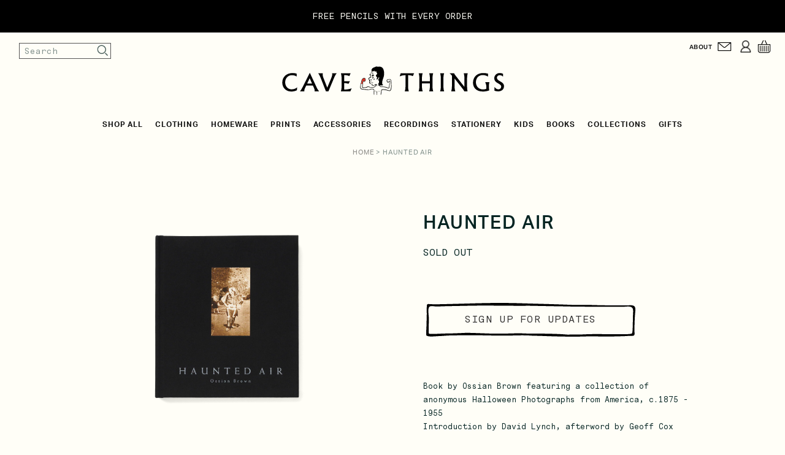

--- FILE ---
content_type: text/html; charset=utf-8
request_url: https://cavethings.com/en-au/products/haunted-air-book
body_size: 37067
content:
<!DOCTYPE html>
<html class="no-js no-touch" lang="en">

<head>
 
    <script id="Cookiebot" src="https://consent.cookiebot.com/uc.js" data-cbid="33aa065f-deb1-4915-842e-bbd5b2110292" type="text/javascript" async></script> 
    <script>
      window.Store = window.Store || {};
      window.Store.id = 36702912652;
    </script>
  <!-- Google Tag Manager -->
  <script>(function(w,d,s,l,i){w[l]=w[l]||[];w[l].push({'gtm.start':
  new Date().getTime(),event:'gtm.js'});var f=d.getElementsByTagName(s)[0],
  j=d.createElement(s),dl=l!='dataLayer'?'&l='+l:'';j.async=true;j.src=
  'https://www.googletagmanager.com/gtm.js?id='+i+dl;f.parentNode.insertBefore(j,f);
  })(window,document,'script','dataLayer','GTM-WD7299S');</script>
  <!-- End Google Tag Manager -->
    <meta charset="utf-8">
    <meta name="google-site-verification" content="MMzFupuLjton2pq-WftqPuuRQykXrKiwHNVPG_b2AT4" />
    <meta name="facebook-domain-verification" content="whdx1revywvkc63j9dksgh9ju0x4k5" />
    <meta http-equiv="X-UA-Compatible" content="IE=edge,chrome=1">
    <meta name="viewport" content="width=device-width,initial-scale=1">
    <!-- Preconnect Domains -->
    <link rel="preconnect" href="https://cdn.shopify.com" crossorigin>
    <link rel="preconnect" href="https://fonts.shopify.com" crossorigin>
    <link rel="preconnect" href="https://monorail-edge.shopifysvc.com">
    <!-- Preload Assets -->
    <link rel="preload" href="//cavethings.com/cdn/shop/t/14/assets/theme.css?v=110501515633891981141763135001" as="style">
    <link rel="preload" href="//cavethings.com/cdn/shop/t/14/assets/cave-things.css?v=17386836228272441481748963627" as="style">
    <link rel="preload" href="//cavethings.com/cdn/shop/t/14/assets/atlantic.js?v=108314982881920516551748963625" as="script">
    <link rel="preload" href="//cavethings.com/cdn/shop/t/14/assets/plugins.js?v=79646608729114258551748957513" as="script">
    <link rel="preload" href="//cavethings.com/cdn/shopifycloud/storefront/assets/themes_support/api.jquery-7ab1a3a4.js" as="script">
    <link rel="preload" href="//cavethings.com/cdn/shop/t/14/assets/atlantic-icons.woff?v=75156632991815219611748957512" as="font" type="font/woff" crossorigin>
    
    
    <title>Haunted Air&ndash; Cave Things
</title>
    
    <meta name="description" content="Book by Ossian Brown featuring a collection of anonymous Halloween Photographs from America, c.1875 - 1955Introduction by David Lynch, afterword by Geoff CoxSourced by Nick Cave for the Cave Things Halloween Collection Size: 22,7 x 20 cm (hardcover)Number of pages: 216 pages">
    
    
  <link rel="shortcut icon" href="//cavethings.com/cdn/shop/files/Untitled-2_32x32.png?v=1689269327" type="image/png">

    
    
    <link rel="canonical" href="https://cavethings.com/en-au/products/haunted-air-book" />
    
    <script>window.performance && window.performance.mark && window.performance.mark('shopify.content_for_header.start');</script><meta name="google-site-verification" content="sBzKshoJ-HYEM8cAFeGn8uf0bZTWLOcUJAfFdn6Xntk">
<meta name="facebook-domain-verification" content="m6x66ur3rxgkyw2mpgsebbvo6nge89">
<meta id="shopify-digital-wallet" name="shopify-digital-wallet" content="/36702912652/digital_wallets/dialog">
<meta name="shopify-checkout-api-token" content="cfda9df0c968f6d0496b5481b510eaac">
<meta id="in-context-paypal-metadata" data-shop-id="36702912652" data-venmo-supported="false" data-environment="production" data-locale="en_US" data-paypal-v4="true" data-currency="AUD">
<link rel="alternate" hreflang="x-default" href="https://cavethings.com/products/haunted-air-book">
<link rel="alternate" hreflang="en-AU" href="https://cavethings.com/en-au/products/haunted-air-book">
<link rel="alternate" hreflang="en-GB" href="https://cavethings.com/products/haunted-air-book">
<link rel="alternate" type="application/json+oembed" href="https://cavethings.com/en-au/products/haunted-air-book.oembed">
<script async="async" src="/checkouts/internal/preloads.js?locale=en-AU"></script>
<link rel="preconnect" href="https://shop.app" crossorigin="anonymous">
<script async="async" src="https://shop.app/checkouts/internal/preloads.js?locale=en-AU&shop_id=36702912652" crossorigin="anonymous"></script>
<script id="apple-pay-shop-capabilities" type="application/json">{"shopId":36702912652,"countryCode":"GB","currencyCode":"AUD","merchantCapabilities":["supports3DS"],"merchantId":"gid:\/\/shopify\/Shop\/36702912652","merchantName":"Cave Things","requiredBillingContactFields":["postalAddress","email","phone"],"requiredShippingContactFields":["postalAddress","email","phone"],"shippingType":"shipping","supportedNetworks":["visa","maestro","masterCard","amex","discover","elo"],"total":{"type":"pending","label":"Cave Things","amount":"1.00"},"shopifyPaymentsEnabled":true,"supportsSubscriptions":true}</script>
<script id="shopify-features" type="application/json">{"accessToken":"cfda9df0c968f6d0496b5481b510eaac","betas":["rich-media-storefront-analytics"],"domain":"cavethings.com","predictiveSearch":true,"shopId":36702912652,"locale":"en"}</script>
<script>var Shopify = Shopify || {};
Shopify.shop = "cave-things.myshopify.com";
Shopify.locale = "en";
Shopify.currency = {"active":"AUD","rate":"2.0399796"};
Shopify.country = "AU";
Shopify.theme = {"name":"Cave-Things-A11Y\/main","id":182838657398,"schema_name":"Atlantic","schema_version":"16.0.0","theme_store_id":null,"role":"main"};
Shopify.theme.handle = "null";
Shopify.theme.style = {"id":null,"handle":null};
Shopify.cdnHost = "cavethings.com/cdn";
Shopify.routes = Shopify.routes || {};
Shopify.routes.root = "/en-au/";</script>
<script type="module">!function(o){(o.Shopify=o.Shopify||{}).modules=!0}(window);</script>
<script>!function(o){function n(){var o=[];function n(){o.push(Array.prototype.slice.apply(arguments))}return n.q=o,n}var t=o.Shopify=o.Shopify||{};t.loadFeatures=n(),t.autoloadFeatures=n()}(window);</script>
<script>
  window.ShopifyPay = window.ShopifyPay || {};
  window.ShopifyPay.apiHost = "shop.app\/pay";
  window.ShopifyPay.redirectState = null;
</script>
<script id="shop-js-analytics" type="application/json">{"pageType":"product"}</script>
<script defer="defer" async type="module" src="//cavethings.com/cdn/shopifycloud/shop-js/modules/v2/client.init-shop-cart-sync_BApSsMSl.en.esm.js"></script>
<script defer="defer" async type="module" src="//cavethings.com/cdn/shopifycloud/shop-js/modules/v2/chunk.common_CBoos6YZ.esm.js"></script>
<script type="module">
  await import("//cavethings.com/cdn/shopifycloud/shop-js/modules/v2/client.init-shop-cart-sync_BApSsMSl.en.esm.js");
await import("//cavethings.com/cdn/shopifycloud/shop-js/modules/v2/chunk.common_CBoos6YZ.esm.js");

  window.Shopify.SignInWithShop?.initShopCartSync?.({"fedCMEnabled":true,"windoidEnabled":true});

</script>
<script>
  window.Shopify = window.Shopify || {};
  if (!window.Shopify.featureAssets) window.Shopify.featureAssets = {};
  window.Shopify.featureAssets['shop-js'] = {"shop-cart-sync":["modules/v2/client.shop-cart-sync_DJczDl9f.en.esm.js","modules/v2/chunk.common_CBoos6YZ.esm.js"],"init-fed-cm":["modules/v2/client.init-fed-cm_BzwGC0Wi.en.esm.js","modules/v2/chunk.common_CBoos6YZ.esm.js"],"init-windoid":["modules/v2/client.init-windoid_BS26ThXS.en.esm.js","modules/v2/chunk.common_CBoos6YZ.esm.js"],"shop-cash-offers":["modules/v2/client.shop-cash-offers_DthCPNIO.en.esm.js","modules/v2/chunk.common_CBoos6YZ.esm.js","modules/v2/chunk.modal_Bu1hFZFC.esm.js"],"shop-button":["modules/v2/client.shop-button_D_JX508o.en.esm.js","modules/v2/chunk.common_CBoos6YZ.esm.js"],"init-shop-email-lookup-coordinator":["modules/v2/client.init-shop-email-lookup-coordinator_DFwWcvrS.en.esm.js","modules/v2/chunk.common_CBoos6YZ.esm.js"],"shop-toast-manager":["modules/v2/client.shop-toast-manager_tEhgP2F9.en.esm.js","modules/v2/chunk.common_CBoos6YZ.esm.js"],"shop-login-button":["modules/v2/client.shop-login-button_DwLgFT0K.en.esm.js","modules/v2/chunk.common_CBoos6YZ.esm.js","modules/v2/chunk.modal_Bu1hFZFC.esm.js"],"avatar":["modules/v2/client.avatar_BTnouDA3.en.esm.js"],"init-shop-cart-sync":["modules/v2/client.init-shop-cart-sync_BApSsMSl.en.esm.js","modules/v2/chunk.common_CBoos6YZ.esm.js"],"pay-button":["modules/v2/client.pay-button_BuNmcIr_.en.esm.js","modules/v2/chunk.common_CBoos6YZ.esm.js"],"init-shop-for-new-customer-accounts":["modules/v2/client.init-shop-for-new-customer-accounts_DrjXSI53.en.esm.js","modules/v2/client.shop-login-button_DwLgFT0K.en.esm.js","modules/v2/chunk.common_CBoos6YZ.esm.js","modules/v2/chunk.modal_Bu1hFZFC.esm.js"],"init-customer-accounts-sign-up":["modules/v2/client.init-customer-accounts-sign-up_TlVCiykN.en.esm.js","modules/v2/client.shop-login-button_DwLgFT0K.en.esm.js","modules/v2/chunk.common_CBoos6YZ.esm.js","modules/v2/chunk.modal_Bu1hFZFC.esm.js"],"shop-follow-button":["modules/v2/client.shop-follow-button_C5D3XtBb.en.esm.js","modules/v2/chunk.common_CBoos6YZ.esm.js","modules/v2/chunk.modal_Bu1hFZFC.esm.js"],"checkout-modal":["modules/v2/client.checkout-modal_8TC_1FUY.en.esm.js","modules/v2/chunk.common_CBoos6YZ.esm.js","modules/v2/chunk.modal_Bu1hFZFC.esm.js"],"init-customer-accounts":["modules/v2/client.init-customer-accounts_C0Oh2ljF.en.esm.js","modules/v2/client.shop-login-button_DwLgFT0K.en.esm.js","modules/v2/chunk.common_CBoos6YZ.esm.js","modules/v2/chunk.modal_Bu1hFZFC.esm.js"],"lead-capture":["modules/v2/client.lead-capture_Cq0gfm7I.en.esm.js","modules/v2/chunk.common_CBoos6YZ.esm.js","modules/v2/chunk.modal_Bu1hFZFC.esm.js"],"shop-login":["modules/v2/client.shop-login_BmtnoEUo.en.esm.js","modules/v2/chunk.common_CBoos6YZ.esm.js","modules/v2/chunk.modal_Bu1hFZFC.esm.js"],"payment-terms":["modules/v2/client.payment-terms_BHOWV7U_.en.esm.js","modules/v2/chunk.common_CBoos6YZ.esm.js","modules/v2/chunk.modal_Bu1hFZFC.esm.js"]};
</script>
<script>(function() {
  var isLoaded = false;
  function asyncLoad() {
    if (isLoaded) return;
    isLoaded = true;
    var urls = ["https:\/\/egw-app.herokuapp.com\/get_script\/1dad123865b411ed8ad16e117fb4237e.js?v=880245\u0026shop=cave-things.myshopify.com","https:\/\/cdn.hextom.com\/js\/quickannouncementbar.js?shop=cave-things.myshopify.com"];
    for (var i = 0; i < urls.length; i++) {
      var s = document.createElement('script');
      s.type = 'text/javascript';
      s.async = true;
      s.src = urls[i];
      var x = document.getElementsByTagName('script')[0];
      x.parentNode.insertBefore(s, x);
    }
  };
  if(window.attachEvent) {
    window.attachEvent('onload', asyncLoad);
  } else {
    window.addEventListener('load', asyncLoad, false);
  }
})();</script>
<script id="__st">var __st={"a":36702912652,"offset":0,"reqid":"ddc3e39e-d93a-4dcc-b71e-487bcd317a96-1768869639","pageurl":"cavethings.com\/en-au\/products\/haunted-air-book","u":"1a04ec3afffa","p":"product","rtyp":"product","rid":6679123198092};</script>
<script>window.ShopifyPaypalV4VisibilityTracking = true;</script>
<script id="captcha-bootstrap">!function(){'use strict';const t='contact',e='account',n='new_comment',o=[[t,t],['blogs',n],['comments',n],[t,'customer']],c=[[e,'customer_login'],[e,'guest_login'],[e,'recover_customer_password'],[e,'create_customer']],r=t=>t.map((([t,e])=>`form[action*='/${t}']:not([data-nocaptcha='true']) input[name='form_type'][value='${e}']`)).join(','),a=t=>()=>t?[...document.querySelectorAll(t)].map((t=>t.form)):[];function s(){const t=[...o],e=r(t);return a(e)}const i='password',u='form_key',d=['recaptcha-v3-token','g-recaptcha-response','h-captcha-response',i],f=()=>{try{return window.sessionStorage}catch{return}},m='__shopify_v',_=t=>t.elements[u];function p(t,e,n=!1){try{const o=window.sessionStorage,c=JSON.parse(o.getItem(e)),{data:r}=function(t){const{data:e,action:n}=t;return t[m]||n?{data:e,action:n}:{data:t,action:n}}(c);for(const[e,n]of Object.entries(r))t.elements[e]&&(t.elements[e].value=n);n&&o.removeItem(e)}catch(o){console.error('form repopulation failed',{error:o})}}const l='form_type',E='cptcha';function T(t){t.dataset[E]=!0}const w=window,h=w.document,L='Shopify',v='ce_forms',y='captcha';let A=!1;((t,e)=>{const n=(g='f06e6c50-85a8-45c8-87d0-21a2b65856fe',I='https://cdn.shopify.com/shopifycloud/storefront-forms-hcaptcha/ce_storefront_forms_captcha_hcaptcha.v1.5.2.iife.js',D={infoText:'Protected by hCaptcha',privacyText:'Privacy',termsText:'Terms'},(t,e,n)=>{const o=w[L][v],c=o.bindForm;if(c)return c(t,g,e,D).then(n);var r;o.q.push([[t,g,e,D],n]),r=I,A||(h.body.append(Object.assign(h.createElement('script'),{id:'captcha-provider',async:!0,src:r})),A=!0)});var g,I,D;w[L]=w[L]||{},w[L][v]=w[L][v]||{},w[L][v].q=[],w[L][y]=w[L][y]||{},w[L][y].protect=function(t,e){n(t,void 0,e),T(t)},Object.freeze(w[L][y]),function(t,e,n,w,h,L){const[v,y,A,g]=function(t,e,n){const i=e?o:[],u=t?c:[],d=[...i,...u],f=r(d),m=r(i),_=r(d.filter((([t,e])=>n.includes(e))));return[a(f),a(m),a(_),s()]}(w,h,L),I=t=>{const e=t.target;return e instanceof HTMLFormElement?e:e&&e.form},D=t=>v().includes(t);t.addEventListener('submit',(t=>{const e=I(t);if(!e)return;const n=D(e)&&!e.dataset.hcaptchaBound&&!e.dataset.recaptchaBound,o=_(e),c=g().includes(e)&&(!o||!o.value);(n||c)&&t.preventDefault(),c&&!n&&(function(t){try{if(!f())return;!function(t){const e=f();if(!e)return;const n=_(t);if(!n)return;const o=n.value;o&&e.removeItem(o)}(t);const e=Array.from(Array(32),(()=>Math.random().toString(36)[2])).join('');!function(t,e){_(t)||t.append(Object.assign(document.createElement('input'),{type:'hidden',name:u})),t.elements[u].value=e}(t,e),function(t,e){const n=f();if(!n)return;const o=[...t.querySelectorAll(`input[type='${i}']`)].map((({name:t})=>t)),c=[...d,...o],r={};for(const[a,s]of new FormData(t).entries())c.includes(a)||(r[a]=s);n.setItem(e,JSON.stringify({[m]:1,action:t.action,data:r}))}(t,e)}catch(e){console.error('failed to persist form',e)}}(e),e.submit())}));const S=(t,e)=>{t&&!t.dataset[E]&&(n(t,e.some((e=>e===t))),T(t))};for(const o of['focusin','change'])t.addEventListener(o,(t=>{const e=I(t);D(e)&&S(e,y())}));const B=e.get('form_key'),M=e.get(l),P=B&&M;t.addEventListener('DOMContentLoaded',(()=>{const t=y();if(P)for(const e of t)e.elements[l].value===M&&p(e,B);[...new Set([...A(),...v().filter((t=>'true'===t.dataset.shopifyCaptcha))])].forEach((e=>S(e,t)))}))}(h,new URLSearchParams(w.location.search),n,t,e,['guest_login'])})(!0,!1)}();</script>
<script integrity="sha256-4kQ18oKyAcykRKYeNunJcIwy7WH5gtpwJnB7kiuLZ1E=" data-source-attribution="shopify.loadfeatures" defer="defer" src="//cavethings.com/cdn/shopifycloud/storefront/assets/storefront/load_feature-a0a9edcb.js" crossorigin="anonymous"></script>
<script crossorigin="anonymous" defer="defer" src="//cavethings.com/cdn/shopifycloud/storefront/assets/shopify_pay/storefront-65b4c6d7.js?v=20250812"></script>
<script data-source-attribution="shopify.dynamic_checkout.dynamic.init">var Shopify=Shopify||{};Shopify.PaymentButton=Shopify.PaymentButton||{isStorefrontPortableWallets:!0,init:function(){window.Shopify.PaymentButton.init=function(){};var t=document.createElement("script");t.src="https://cavethings.com/cdn/shopifycloud/portable-wallets/latest/portable-wallets.en.js",t.type="module",document.head.appendChild(t)}};
</script>
<script data-source-attribution="shopify.dynamic_checkout.buyer_consent">
  function portableWalletsHideBuyerConsent(e){var t=document.getElementById("shopify-buyer-consent"),n=document.getElementById("shopify-subscription-policy-button");t&&n&&(t.classList.add("hidden"),t.setAttribute("aria-hidden","true"),n.removeEventListener("click",e))}function portableWalletsShowBuyerConsent(e){var t=document.getElementById("shopify-buyer-consent"),n=document.getElementById("shopify-subscription-policy-button");t&&n&&(t.classList.remove("hidden"),t.removeAttribute("aria-hidden"),n.addEventListener("click",e))}window.Shopify?.PaymentButton&&(window.Shopify.PaymentButton.hideBuyerConsent=portableWalletsHideBuyerConsent,window.Shopify.PaymentButton.showBuyerConsent=portableWalletsShowBuyerConsent);
</script>
<script data-source-attribution="shopify.dynamic_checkout.cart.bootstrap">document.addEventListener("DOMContentLoaded",(function(){function t(){return document.querySelector("shopify-accelerated-checkout-cart, shopify-accelerated-checkout")}if(t())Shopify.PaymentButton.init();else{new MutationObserver((function(e,n){t()&&(Shopify.PaymentButton.init(),n.disconnect())})).observe(document.body,{childList:!0,subtree:!0})}}));
</script>
<link id="shopify-accelerated-checkout-styles" rel="stylesheet" media="screen" href="https://cavethings.com/cdn/shopifycloud/portable-wallets/latest/accelerated-checkout-backwards-compat.css" crossorigin="anonymous">
<style id="shopify-accelerated-checkout-cart">
        #shopify-buyer-consent {
  margin-top: 1em;
  display: inline-block;
  width: 100%;
}

#shopify-buyer-consent.hidden {
  display: none;
}

#shopify-subscription-policy-button {
  background: none;
  border: none;
  padding: 0;
  text-decoration: underline;
  font-size: inherit;
  cursor: pointer;
}

#shopify-subscription-policy-button::before {
  box-shadow: none;
}

      </style>

<script>window.performance && window.performance.mark && window.performance.mark('shopify.content_for_header.end');</script>
    
    















<meta property="og:site_name" content="Cave Things">
<meta property="og:url" content="https://cavethings.com/en-au/products/haunted-air-book">
<meta property="og:title" content="Haunted Air">
<meta property="og:type" content="website">
<meta property="og:description" content="Book by Ossian Brown featuring a collection of anonymous Halloween Photographs from America, c.1875 - 1955Introduction by David Lynch, afterword by Geoff CoxSourced by Nick Cave for the Cave Things Halloween Collection Size: 22,7 x 20 cm (hardcover)Number of pages: 216 pages">




    
    
    

    
    
    <meta
      property="og:image"
      content="https://cavethings.com/cdn/shop/products/CT_HAUNTED_AIR_01_1200x1200.png?v=1664555262"
    />
    <meta
      property="og:image:secure_url"
      content="https://cavethings.com/cdn/shop/products/CT_HAUNTED_AIR_01_1200x1200.png?v=1664555262"
    />
    <meta property="og:image:width" content="1200" />
    <meta property="og:image:height" content="1200" />
    
    
    <meta property="og:image:alt" content="Social media image" />
  
















<meta name="twitter:title" content="Haunted Air">
<meta name="twitter:description" content="Book by Ossian Brown featuring a collection of anonymous Halloween Photographs from America, c.1875 - 1955Introduction by David Lynch, afterword by Geoff CoxSourced by Nick Cave for the Cave Things Halloween Collection Size: 22,7 x 20 cm (hardcover)Number of pages: 216 pages">


    
    
    
      
      
      <meta name="twitter:card" content="summary">
    
    
    <meta
      property="twitter:image"
      content="https://cavethings.com/cdn/shop/products/CT_HAUNTED_AIR_01_1200x1200_crop_center.png?v=1664555262"
    />
    <meta property="twitter:image:width" content="1200" />
    <meta property="twitter:image:height" content="1200" />
    
    
    <meta property="twitter:image:alt" content="Social media image" />
  


    <script>
        document.documentElement.className=document.documentElement.className.replace(/\bno-js\b/,'js');
    if(window.Shopify&&window.Shopify.designMode)document.documentElement.className+=' in-theme-editor';
    if(('ontouchstart' in window)||window.DocumentTouch&&document instanceof DocumentTouch)document.documentElement.className=document.documentElement.className.replace(/\bno-touch\b/,'has-touch');
  </script>
    <!-- Theme CSS -->
    <link rel="stylesheet" href="//cavethings.com/cdn/shop/t/14/assets/theme.css?v=110501515633891981141763135001">
    <link rel="stylesheet" href="//cavethings.com/cdn/shop/t/14/assets/cave-things.css?v=17386836228272441481748963627">
    <link href="//cavethings.com/cdn/shop/t/14/assets/owl.carousel.min.css?v=70516089817612781961748957512" type="text/css" rel="stylesheet">
  
    <!-- Store object -->
    
    <script>
        window.Theme = {};
    Theme.version = "16.0.0";
    Theme.name = 'Atlantic';
    Theme.products = new Array();
    Theme.shippingCalcErrorMessage = "Error: zip / postal code --error_message--";
    Theme.shippingCalcMultiRates = "There are --number_of_rates-- shipping rates available for --address--, starting at --rate--.";
    Theme.shippingCalcOneRate = "There is one shipping rate available for --address--.";
    Theme.shippingCalcNoRates = "We do not ship to this destination.";
    Theme.shippingCalcRateValues = "--rate_title-- at --rate--";
    Theme.userLoggedIn = false;
    Theme.userAddress = '';
    Theme.centerHeader = false;
  
    Theme.cartItemsOne = "item";
    Theme.cartItemsOther = "items";
  
    Theme.addToCart = "Add to cart";
    Theme.soldOut = "Sold out";
    Theme.unavailable = "Unavailable";
    Theme.routes = {
      "root_url": "/en-au",
      "account_url": "/en-au/account",
      "account_login_url": "/en-au/account/login",
      "account_logout_url": "/en-au/account/logout",
      "account_register_url": "/en-au/account/register",
      "account_addresses_url": "/en-au/account/addresses",
      "collections_url": "/en-au/collections",
      "all_products_collection_url": "/en-au/collections/all",
      "search_url": "/en-au/search",
      "cart_url": "/en-au/cart",
      "cart_add_url": "/en-au/cart/add",
      "cart_change_url": "/en-au/cart/change",
      "cart_clear_url": "/en-au/cart/clear",
      "product_recommendations_url": "/en-au/recommendations/products",
      "predictive_search_url": "/en-au/search/suggest",
    };
  </script>
    
    
  <script src="https://ajax.googleapis.com/ajax/libs/jquery/3.6.4/jquery.min.js"></script>

  <!-- Facebook Pixel Code -->
  <script type="text/plain" data-cookieconsent="marketing">
  !function(f,b,e,v,n,t,s)
  {if(f.fbq)return;n=f.fbq=function(){n.callMethod?
  n.callMethod.apply(n,arguments):n.queue.push(arguments)};
  if(!f._fbq)f._fbq=n;n.push=n;n.loaded=!0;n.version='2.0';
  n.queue=[];t=b.createElement(e);t.async=!0;
  t.src=v;s=b.getElementsByTagName(e)[0];
  s.parentNode.insertBefore(t,s)}(window, document,'script',
  'https://connect.facebook.net/en_US/fbevents.js');
  fbq('init', '144486224200640');
  fbq('track', 'PageView');
  </script>
  <noscript><img height="1" width="1" style="display:none"
  src="https://www.facebook.com/tr?id=144486224200640&ev=PageView&noscript=1"
  /></noscript>
  <!-- End Facebook Pixel Code -->

  <!-- Global site tag (gtag.js) - Google Analytics -->
  <script type="text/plain" data-cookieconsent="marketing" src="https://www.googletagmanager.com/gtag/js?id=UA-36250388-4"></script>
  <script>
    window.dataLayer = window.dataLayer || [];
    function gtag(){dataLayer.push(arguments);}
    gtag('js', new Date());

    gtag('config', 'AW-960533644');
  </script>
  <!-- Hotjar Tracking Code for https://www.cavethings.com -->
  <script>
      (function(h,o,t,j,a,r){
          h.hj=h.hj||function(){(h.hj.q=h.hj.q||[]).push(arguments)};
          h._hjSettings={hjid:3106552,hjsv:6};
          a=o.getElementsByTagName('head')[0];
          r=o.createElement('script');r.async=1;
          r.src=t+h._hjSettings.hjid+j+h._hjSettings.hjsv;
          a.appendChild(r);
      })(window,document,'https://static.hotjar.com/c/hotjar-','.js?sv=');
  </script>
  
<!-- BEGIN app block: shopify://apps/klaviyo-email-marketing-sms/blocks/klaviyo-onsite-embed/2632fe16-c075-4321-a88b-50b567f42507 -->












  <script async src="https://static.klaviyo.com/onsite/js/VBYVUR/klaviyo.js?company_id=VBYVUR"></script>
  <script>!function(){if(!window.klaviyo){window._klOnsite=window._klOnsite||[];try{window.klaviyo=new Proxy({},{get:function(n,i){return"push"===i?function(){var n;(n=window._klOnsite).push.apply(n,arguments)}:function(){for(var n=arguments.length,o=new Array(n),w=0;w<n;w++)o[w]=arguments[w];var t="function"==typeof o[o.length-1]?o.pop():void 0,e=new Promise((function(n){window._klOnsite.push([i].concat(o,[function(i){t&&t(i),n(i)}]))}));return e}}})}catch(n){window.klaviyo=window.klaviyo||[],window.klaviyo.push=function(){var n;(n=window._klOnsite).push.apply(n,arguments)}}}}();</script>

  
    <script id="viewed_product">
      if (item == null) {
        var _learnq = _learnq || [];

        var MetafieldReviews = null
        var MetafieldYotpoRating = null
        var MetafieldYotpoCount = null
        var MetafieldLooxRating = null
        var MetafieldLooxCount = null
        var okendoProduct = null
        var okendoProductReviewCount = null
        var okendoProductReviewAverageValue = null
        try {
          // The following fields are used for Customer Hub recently viewed in order to add reviews.
          // This information is not part of __kla_viewed. Instead, it is part of __kla_viewed_reviewed_items
          MetafieldReviews = {};
          MetafieldYotpoRating = null
          MetafieldYotpoCount = null
          MetafieldLooxRating = null
          MetafieldLooxCount = null

          okendoProduct = null
          // If the okendo metafield is not legacy, it will error, which then requires the new json formatted data
          if (okendoProduct && 'error' in okendoProduct) {
            okendoProduct = null
          }
          okendoProductReviewCount = okendoProduct ? okendoProduct.reviewCount : null
          okendoProductReviewAverageValue = okendoProduct ? okendoProduct.reviewAverageValue : null
        } catch (error) {
          console.error('Error in Klaviyo onsite reviews tracking:', error);
        }

        var item = {
          Name: "Haunted Air",
          ProductID: 6679123198092,
          Categories: ["All","Halloween Collection"],
          ImageURL: "https://cavethings.com/cdn/shop/products/CT_HAUNTED_AIR_01_grande.png?v=1664555262",
          URL: "https://cavethings.com/en-au/products/haunted-air-book",
          Brand: "Cave Things",
          Price: "$62.00",
          Value: "62.00",
          CompareAtPrice: "$0.00"
        };
        _learnq.push(['track', 'Viewed Product', item]);
        _learnq.push(['trackViewedItem', {
          Title: item.Name,
          ItemId: item.ProductID,
          Categories: item.Categories,
          ImageUrl: item.ImageURL,
          Url: item.URL,
          Metadata: {
            Brand: item.Brand,
            Price: item.Price,
            Value: item.Value,
            CompareAtPrice: item.CompareAtPrice
          },
          metafields:{
            reviews: MetafieldReviews,
            yotpo:{
              rating: MetafieldYotpoRating,
              count: MetafieldYotpoCount,
            },
            loox:{
              rating: MetafieldLooxRating,
              count: MetafieldLooxCount,
            },
            okendo: {
              rating: okendoProductReviewAverageValue,
              count: okendoProductReviewCount,
            }
          }
        }]);
      }
    </script>
  




  <script>
    window.klaviyoReviewsProductDesignMode = false
  </script>







<!-- END app block --><!-- BEGIN app block: shopify://apps/minmaxify-order-limits/blocks/app-embed-block/3acfba32-89f3-4377-ae20-cbb9abc48475 --><script type="text/javascript" src="https://limits.minmaxify.com/cave-things.myshopify.com?v=82e&r=20220811185809"></script>

<!-- END app block --><!-- BEGIN app block: shopify://apps/eg-auto-add-to-cart/blocks/app-embed/0f7d4f74-1e89-4820-aec4-6564d7e535d2 -->










  
    <script
      async
      type="text/javascript"
      src="https://cdn.506.io/eg/script.js?shop=cave-things.myshopify.com&v=7"
    ></script>
  



  <meta id="easygift-shop" itemid="c2hvcF8kXzE3Njg4Njk2Mzk=" content="{&quot;isInstalled&quot;:true,&quot;installedOn&quot;:&quot;2022-11-18T16:44:24.439Z&quot;,&quot;appVersion&quot;:&quot;3.0&quot;,&quot;subscriptionName&quot;:&quot;Standard&quot;,&quot;cartAnalytics&quot;:true,&quot;freeTrialEndsOn&quot;:null,&quot;settings&quot;:{&quot;reminderBannerStyle&quot;:{&quot;position&quot;:{&quot;horizontal&quot;:&quot;right&quot;,&quot;vertical&quot;:&quot;bottom&quot;},&quot;imageUrl&quot;:null,&quot;closingMode&quot;:&quot;doNotAutoClose&quot;,&quot;cssStyles&quot;:&quot;&quot;,&quot;displayAfter&quot;:5,&quot;headerText&quot;:&quot;&quot;,&quot;primaryColor&quot;:&quot;#000000&quot;,&quot;reshowBannerAfter&quot;:&quot;everyNewSession&quot;,&quot;selfcloseAfter&quot;:5,&quot;showImage&quot;:false,&quot;subHeaderText&quot;:&quot;&quot;},&quot;addedItemIdentifier&quot;:&quot;_Gifted&quot;,&quot;ignoreOtherAppLineItems&quot;:null,&quot;customVariantsInfoLifetimeMins&quot;:1440,&quot;redirectPath&quot;:null,&quot;ignoreNonStandardCartRequests&quot;:false,&quot;bannerStyle&quot;:{&quot;position&quot;:{&quot;horizontal&quot;:&quot;right&quot;,&quot;vertical&quot;:&quot;bottom&quot;},&quot;cssStyles&quot;:null,&quot;primaryColor&quot;:&quot;#000000&quot;},&quot;themePresetId&quot;:null,&quot;notificationStyle&quot;:{&quot;position&quot;:{&quot;horizontal&quot;:null,&quot;vertical&quot;:null},&quot;primaryColor&quot;:null,&quot;duration&quot;:null,&quot;cssStyles&quot;:null,&quot;hasCustomizations&quot;:false},&quot;fetchCartData&quot;:false,&quot;useLocalStorage&quot;:{&quot;expiryMinutes&quot;:null,&quot;enabled&quot;:false},&quot;popupStyle&quot;:{&quot;primaryColor&quot;:null,&quot;secondaryColor&quot;:null,&quot;cssStyles&quot;:null,&quot;addButtonText&quot;:null,&quot;dismissButtonText&quot;:null,&quot;outOfStockButtonText&quot;:null,&quot;imageUrl&quot;:null,&quot;closeModalOutsideClick&quot;:true,&quot;hasCustomizations&quot;:false,&quot;showProductLink&quot;:false,&quot;subscriptionLabel&quot;:&quot;Subscription Plan&quot;},&quot;refreshAfterBannerClick&quot;:false,&quot;disableReapplyRules&quot;:false,&quot;disableReloadOnFailedAddition&quot;:false,&quot;autoReloadCartPage&quot;:false,&quot;ajaxRedirectPath&quot;:null,&quot;allowSimultaneousRequests&quot;:false,&quot;applyRulesOnCheckout&quot;:false,&quot;enableCartCtrlOverrides&quot;:true,&quot;scriptSettings&quot;:{&quot;branding&quot;:{&quot;show&quot;:false,&quot;removalRequestSent&quot;:null},&quot;productPageRedirection&quot;:{&quot;enabled&quot;:false,&quot;products&quot;:[],&quot;redirectionURL&quot;:&quot;\/&quot;},&quot;debugging&quot;:{&quot;enabled&quot;:false,&quot;enabledOn&quot;:null,&quot;stringifyObj&quot;:false},&quot;customCSS&quot;:null,&quot;delayUpdates&quot;:2000,&quot;decodePayload&quot;:false,&quot;hideAlertsOnFrontend&quot;:false,&quot;removeEGPropertyFromSplitActionLineItems&quot;:false,&quot;fetchProductInfoFromSavedDomain&quot;:false,&quot;enableBuyNowInterceptions&quot;:false,&quot;removeProductsAddedFromExpiredRules&quot;:false,&quot;useFinalPrice&quot;:false,&quot;hideGiftedPropertyText&quot;:false,&quot;fetchCartDataBeforeRequest&quot;:false}},&quot;translations&quot;:null,&quot;defaultLocale&quot;:&quot;en&quot;,&quot;shopDomain&quot;:&quot;cavethings.com&quot;}">


<script defer>
  (async function() {
    try {

      const blockVersion = "v3"
      if (blockVersion != "v3") {
        return
      }

      let metaErrorFlag = false;
      if (metaErrorFlag) {
        return
      }

      // Parse metafields as JSON
      const metafields = {"easygift-rule-655b6daf3d9874b93e41eefe":{"schedule":{"enabled":false,"starts":null,"ends":null},"trigger":{"productTags":{"targets":[],"collectionInfo":null,"sellingPlan":null},"type":"cartValue","minCartValue":3,"hasUpperCartValue":false,"upperCartValue":null,"products":[],"collections":[],"condition":null,"conditionMin":null,"conditionMax":null,"collectionSellingPlanType":null},"action":{"notification":{"enabled":false,"headerText":null,"subHeaderText":null,"showImage":false,"imageUrl":""},"discount":{"easygiftAppDiscount":false,"discountType":"percentage","issue":null,"type":"shpPromo","id":"gid:\/\/shopify\/DiscountCodeNode\/1130995024012","code":"Free Pencils","title":"Free Pencils","createdByEasyGift":true,"value":100},"popupOptions":{"showVariantsSeparately":false,"hideOOSItems":false,"headline":"FREE PACK OF PENCILS WITH EVERY ORDER","subHeadline":null,"showItemsPrice":false,"popupDismissable":false,"imageUrl":null,"persistPopup":false,"rewardQuantity":1,"showDiscountedPrice":false},"banner":{"enabled":false,"headerText":null,"subHeaderText":null,"showImage":false,"imageUrl":null,"displayAfter":"5","closingMode":"doNotAutoClose","selfcloseAfter":"5","reshowBannerAfter":"everyNewSession","redirectLink":null},"type":"offerToCustomer","products":[{"handle":"devil-pencils","title":"Devil Pencils","id":"6567875575948","gid":"gid:\/\/shopify\/Product\/6567875575948","hasOnlyDefaultVariant":true,"variants":[{"title":"Default Title","displayName":"Devil Pencils - Default Title","id":"39315523600524","gid":"gid:\/\/shopify\/ProductVariant\/39315523600524","showVariantName":false}]},{"handle":"flowers-pencil-set","title":"Flower Pencils","id":"6567873806476","gid":"gid:\/\/shopify\/Product\/6567873806476","hasOnlyDefaultVariant":true,"variants":[{"title":"Default Title","displayName":"Flower Pencils - Default Title","id":"39315516883084","gid":"gid:\/\/shopify\/ProductVariant\/39315516883084","showVariantName":false}]},{"handle":"madness-pencils","title":"Madness Pencils","id":"5259841208460","gid":"gid:\/\/shopify\/Product\/5259841208460","hasOnlyDefaultVariant":true,"variants":[{"title":"Default Title","displayName":"Madness Pencils - Default Title","id":"34420664893580","gid":"gid:\/\/shopify\/ProductVariant\/34420664893580","showVariantName":false}]},{"handle":"random-pencils","title":"Random Pencils","id":"6567876231308","gid":"gid:\/\/shopify\/Product\/6567876231308","hasOnlyDefaultVariant":true,"variants":[{"title":"Default Title","displayName":"Random Pencils - Default Title","id":"39315526287500","gid":"gid:\/\/shopify\/ProductVariant\/39315526287500","showVariantName":false}]},{"handle":"sex-pencil-set","title":"Sex Pencils","id":"6567874199692","gid":"gid:\/\/shopify\/Product\/6567874199692","hasOnlyDefaultVariant":true,"variants":[{"title":"Default Title","displayName":"Sex Pencils - Default Title","id":"39315518095500","gid":"gid:\/\/shopify\/ProductVariant\/39315518095500","showVariantName":false}]},{"handle":"war-pencils","title":"War Pencils","id":"5259840323724","gid":"gid:\/\/shopify\/Product\/5259840323724","hasOnlyDefaultVariant":true,"variants":[{"title":"Default Title","displayName":"War Pencils - Default Title","id":"34420664107148","gid":"gid:\/\/shopify\/ProductVariant\/34420664107148","showVariantName":false}]}],"limit":1,"preventProductRemoval":false,"addAvailableProducts":false},"targeting":{"link":{"destination":null,"data":null,"cookieLifetime":14},"additionalCriteria":{"geo":{"include":[],"exclude":[]},"type":null,"customerTags":[],"customerTagsExcluded":[],"customerId":[],"orderCount":null,"hasOrderCountMax":false,"orderCountMax":null,"totalSpent":null,"hasTotalSpentMax":false,"totalSpentMax":null},"type":"all"},"settings":{"showReminderBanner":false,"worksInReverse":true,"runsOncePerSession":false,"preventAddedItemPurchase":false},"_id":"655b6daf3d9874b93e41eefe","name":"FREE PACK OF PENCILS WITH EVERY ORDER","store":"6377b662c3ba4f43a7cc7cde","shop":"cave-things","active":true,"createdAt":"2023-11-20T14:31:11.971Z","updatedAt":"2025-12-12T17:11:00.861Z","__v":0,"translations":null}};

      // Process metafields in JavaScript
      let savedRulesArray = [];
      for (const [key, value] of Object.entries(metafields)) {
        if (value) {
          for (const prop in value) {
            // avoiding Object.Keys for performance gain -- no need to make an array of keys.
            savedRulesArray.push(value);
            break;
          }
        }
      }

      const metaTag = document.createElement('meta');
      metaTag.id = 'easygift-rules';
      metaTag.content = JSON.stringify(savedRulesArray);
      metaTag.setAttribute('itemid', 'cnVsZXNfJF8xNzY4ODY5NjM5');

      document.head.appendChild(metaTag);
      } catch (err) {
        
      }
  })();
</script>


  <script
    type="text/javascript"
    defer
  >

    (function () {
      try {
        window.EG_INFO = window.EG_INFO || {};
        var shopInfo = {"isInstalled":true,"installedOn":"2022-11-18T16:44:24.439Z","appVersion":"3.0","subscriptionName":"Standard","cartAnalytics":true,"freeTrialEndsOn":null,"settings":{"reminderBannerStyle":{"position":{"horizontal":"right","vertical":"bottom"},"imageUrl":null,"closingMode":"doNotAutoClose","cssStyles":"","displayAfter":5,"headerText":"","primaryColor":"#000000","reshowBannerAfter":"everyNewSession","selfcloseAfter":5,"showImage":false,"subHeaderText":""},"addedItemIdentifier":"_Gifted","ignoreOtherAppLineItems":null,"customVariantsInfoLifetimeMins":1440,"redirectPath":null,"ignoreNonStandardCartRequests":false,"bannerStyle":{"position":{"horizontal":"right","vertical":"bottom"},"cssStyles":null,"primaryColor":"#000000"},"themePresetId":null,"notificationStyle":{"position":{"horizontal":null,"vertical":null},"primaryColor":null,"duration":null,"cssStyles":null,"hasCustomizations":false},"fetchCartData":false,"useLocalStorage":{"expiryMinutes":null,"enabled":false},"popupStyle":{"primaryColor":null,"secondaryColor":null,"cssStyles":null,"addButtonText":null,"dismissButtonText":null,"outOfStockButtonText":null,"imageUrl":null,"closeModalOutsideClick":true,"hasCustomizations":false,"showProductLink":false,"subscriptionLabel":"Subscription Plan"},"refreshAfterBannerClick":false,"disableReapplyRules":false,"disableReloadOnFailedAddition":false,"autoReloadCartPage":false,"ajaxRedirectPath":null,"allowSimultaneousRequests":false,"applyRulesOnCheckout":false,"enableCartCtrlOverrides":true,"scriptSettings":{"branding":{"show":false,"removalRequestSent":null},"productPageRedirection":{"enabled":false,"products":[],"redirectionURL":"\/"},"debugging":{"enabled":false,"enabledOn":null,"stringifyObj":false},"customCSS":null,"delayUpdates":2000,"decodePayload":false,"hideAlertsOnFrontend":false,"removeEGPropertyFromSplitActionLineItems":false,"fetchProductInfoFromSavedDomain":false,"enableBuyNowInterceptions":false,"removeProductsAddedFromExpiredRules":false,"useFinalPrice":false,"hideGiftedPropertyText":false,"fetchCartDataBeforeRequest":false}},"translations":null,"defaultLocale":"en","shopDomain":"cavethings.com"};
        var productRedirectionEnabled = shopInfo.settings.scriptSettings.productPageRedirection.enabled;
        if (["Unlimited", "Enterprise"].includes(shopInfo.subscriptionName) && productRedirectionEnabled) {
          var products = shopInfo.settings.scriptSettings.productPageRedirection.products;
          if (products.length > 0) {
            var productIds = products.map(function(prod) {
              var productGid = prod.id;
              var productIdNumber = parseInt(productGid.split('/').pop());
              return productIdNumber;
            });
            var productInfo = {"id":6679123198092,"title":"Haunted Air","handle":"haunted-air-book","description":"\u003cstyle type=\"text\/css\" data-mce-fragment=\"1\"\u003e\u003c!--\ntd {border: 1px solid #ccc;}br {mso-data-placement:same-cell;}\n--\u003e\u003c\/style\u003e\n\u003cp\u003e\u003cspan data-sheets-userformat='{\"2\":959,\"3\":{\"1\":0},\"4\":{\"1\":2,\"2\":11982760},\"5\":{\"1\":[{\"1\":2,\"2\":0,\"5\":{\"1\":2,\"2\":0}},{\"1\":0,\"2\":0,\"3\":3},{\"1\":1,\"2\":0,\"4\":1}]},\"6\":{\"1\":[{\"1\":2,\"2\":0,\"5\":{\"1\":2,\"2\":0}},{\"1\":0,\"2\":0,\"3\":3},{\"1\":1,\"2\":0,\"4\":1}]},\"7\":{\"1\":[{\"1\":2,\"2\":0,\"5\":{\"1\":2,\"2\":0}},{\"1\":0,\"2\":0,\"3\":3},{\"1\":1,\"2\":0,\"4\":1}]},\"8\":{\"1\":[{\"1\":2,\"2\":0,\"5\":{\"1\":2,\"2\":0}},{\"1\":0,\"2\":0,\"3\":3},{\"1\":1,\"2\":0,\"4\":1}]},\"10\":1,\"11\":4,\"12\":0}' data-sheets-value='{\"1\":2,\"2\":\"Book by Ossian Brown featuring a collection of anonymous Halloween Photographs from America, c.1875 - 1955\\nIntroduction by David Lynch, afterword by Geoff Cox\\n\\nSource by Nick Cave in a limited time for the Cave Things Halloween Collection\\n\\nSize: 22,7 x 20 cm (hardcover)\\nNumber of pages: 216 pages\"}' data-mce-fragment=\"1\"\u003eBook by Ossian Brown featuring a collection of anonymous Halloween Photographs from America, c.1875 - 1955\u003cbr data-mce-fragment=\"1\"\u003eIntroduction by David Lynch, afterword by Geoff Cox\u003cbr data-mce-fragment=\"1\"\u003e\u003cbr data-mce-fragment=\"1\"\u003eSourced by Nick Cave for the Cave Things Halloween Collection \u003cbr\u003e\u003c\/span\u003e\u003cspan data-sheets-userformat='{\"2\":959,\"3\":{\"1\":0},\"4\":{\"1\":2,\"2\":11982760},\"5\":{\"1\":[{\"1\":2,\"2\":0,\"5\":{\"1\":2,\"2\":0}},{\"1\":0,\"2\":0,\"3\":3},{\"1\":1,\"2\":0,\"4\":1}]},\"6\":{\"1\":[{\"1\":2,\"2\":0,\"5\":{\"1\":2,\"2\":0}},{\"1\":0,\"2\":0,\"3\":3},{\"1\":1,\"2\":0,\"4\":1}]},\"7\":{\"1\":[{\"1\":2,\"2\":0,\"5\":{\"1\":2,\"2\":0}},{\"1\":0,\"2\":0,\"3\":3},{\"1\":1,\"2\":0,\"4\":1}]},\"8\":{\"1\":[{\"1\":2,\"2\":0,\"5\":{\"1\":2,\"2\":0}},{\"1\":0,\"2\":0,\"3\":3},{\"1\":1,\"2\":0,\"4\":1}]},\"10\":1,\"11\":4,\"12\":0}' data-sheets-value='{\"1\":2,\"2\":\"Book by Ossian Brown featuring a collection of anonymous Halloween Photographs from America, c.1875 - 1955\\nIntroduction by David Lynch, afterword by Geoff Cox\\n\\nSource by Nick Cave in a limited time for the Cave Things Halloween Collection\\n\\nSize: 22,7 x 20 cm (hardcover)\\nNumber of pages: 216 pages\"}' data-mce-fragment=\"1\"\u003e\u003cbr data-mce-fragment=\"1\"\u003eSize: 22,7 x 20 cm (hardcover)\u003cbr data-mce-fragment=\"1\"\u003eNumber of pages: 216 pages\u003c\/span\u003e\u003c\/p\u003e","published_at":"2023-10-11T11:00:01+01:00","created_at":"2021-09-16T15:21:06+01:00","vendor":"Cave Things","type":"Book","tags":["GIFT","Halloween21","halloween23","UNDER100","UNDER50","wrapped:disabled"],"price":6200,"price_min":6200,"price_max":6200,"available":false,"price_varies":false,"compare_at_price":null,"compare_at_price_min":0,"compare_at_price_max":0,"compare_at_price_varies":false,"variants":[{"id":54819265544566,"title":"Default Title","option1":"Default Title","option2":null,"option3":null,"sku":"CAV112A-BOOK-0","requires_shipping":true,"taxable":true,"featured_image":null,"available":false,"name":"Haunted Air","public_title":null,"options":["Default Title"],"price":6200,"weight":800,"compare_at_price":null,"inventory_management":"shopify","barcode":null,"requires_selling_plan":false,"selling_plan_allocations":[],"quantity_rule":{"min":1,"max":null,"increment":1}}],"images":["\/\/cavethings.com\/cdn\/shop\/products\/CT_HAUNTED_AIR_01.png?v=1664555262","\/\/cavethings.com\/cdn\/shop\/products\/CT_HAUNTED_AIR_02.png?v=1664555262","\/\/cavethings.com\/cdn\/shop\/products\/CT_HAUNTED_AIR_03.png?v=1664555262","\/\/cavethings.com\/cdn\/shop\/products\/CT_HAUNTED_AIR_04.png?v=1664555262"],"featured_image":"\/\/cavethings.com\/cdn\/shop\/products\/CT_HAUNTED_AIR_01.png?v=1664555262","options":["Title"],"media":[{"alt":null,"id":23205565857932,"position":1,"preview_image":{"aspect_ratio":1.0,"height":1000,"width":1000,"src":"\/\/cavethings.com\/cdn\/shop\/products\/CT_HAUNTED_AIR_01.png?v=1664555262"},"aspect_ratio":1.0,"height":1000,"media_type":"image","src":"\/\/cavethings.com\/cdn\/shop\/products\/CT_HAUNTED_AIR_01.png?v=1664555262","width":1000},{"alt":null,"id":23205565825164,"position":2,"preview_image":{"aspect_ratio":1.0,"height":1000,"width":1000,"src":"\/\/cavethings.com\/cdn\/shop\/products\/CT_HAUNTED_AIR_02.png?v=1664555262"},"aspect_ratio":1.0,"height":1000,"media_type":"image","src":"\/\/cavethings.com\/cdn\/shop\/products\/CT_HAUNTED_AIR_02.png?v=1664555262","width":1000},{"alt":null,"id":23205565792396,"position":3,"preview_image":{"aspect_ratio":1.0,"height":1000,"width":1000,"src":"\/\/cavethings.com\/cdn\/shop\/products\/CT_HAUNTED_AIR_03.png?v=1664555262"},"aspect_ratio":1.0,"height":1000,"media_type":"image","src":"\/\/cavethings.com\/cdn\/shop\/products\/CT_HAUNTED_AIR_03.png?v=1664555262","width":1000},{"alt":null,"id":23205565759628,"position":4,"preview_image":{"aspect_ratio":1.0,"height":1000,"width":1000,"src":"\/\/cavethings.com\/cdn\/shop\/products\/CT_HAUNTED_AIR_04.png?v=1664555262"},"aspect_ratio":1.0,"height":1000,"media_type":"image","src":"\/\/cavethings.com\/cdn\/shop\/products\/CT_HAUNTED_AIR_04.png?v=1664555262","width":1000}],"requires_selling_plan":false,"selling_plan_groups":[],"content":"\u003cstyle type=\"text\/css\" data-mce-fragment=\"1\"\u003e\u003c!--\ntd {border: 1px solid #ccc;}br {mso-data-placement:same-cell;}\n--\u003e\u003c\/style\u003e\n\u003cp\u003e\u003cspan data-sheets-userformat='{\"2\":959,\"3\":{\"1\":0},\"4\":{\"1\":2,\"2\":11982760},\"5\":{\"1\":[{\"1\":2,\"2\":0,\"5\":{\"1\":2,\"2\":0}},{\"1\":0,\"2\":0,\"3\":3},{\"1\":1,\"2\":0,\"4\":1}]},\"6\":{\"1\":[{\"1\":2,\"2\":0,\"5\":{\"1\":2,\"2\":0}},{\"1\":0,\"2\":0,\"3\":3},{\"1\":1,\"2\":0,\"4\":1}]},\"7\":{\"1\":[{\"1\":2,\"2\":0,\"5\":{\"1\":2,\"2\":0}},{\"1\":0,\"2\":0,\"3\":3},{\"1\":1,\"2\":0,\"4\":1}]},\"8\":{\"1\":[{\"1\":2,\"2\":0,\"5\":{\"1\":2,\"2\":0}},{\"1\":0,\"2\":0,\"3\":3},{\"1\":1,\"2\":0,\"4\":1}]},\"10\":1,\"11\":4,\"12\":0}' data-sheets-value='{\"1\":2,\"2\":\"Book by Ossian Brown featuring a collection of anonymous Halloween Photographs from America, c.1875 - 1955\\nIntroduction by David Lynch, afterword by Geoff Cox\\n\\nSource by Nick Cave in a limited time for the Cave Things Halloween Collection\\n\\nSize: 22,7 x 20 cm (hardcover)\\nNumber of pages: 216 pages\"}' data-mce-fragment=\"1\"\u003eBook by Ossian Brown featuring a collection of anonymous Halloween Photographs from America, c.1875 - 1955\u003cbr data-mce-fragment=\"1\"\u003eIntroduction by David Lynch, afterword by Geoff Cox\u003cbr data-mce-fragment=\"1\"\u003e\u003cbr data-mce-fragment=\"1\"\u003eSourced by Nick Cave for the Cave Things Halloween Collection \u003cbr\u003e\u003c\/span\u003e\u003cspan data-sheets-userformat='{\"2\":959,\"3\":{\"1\":0},\"4\":{\"1\":2,\"2\":11982760},\"5\":{\"1\":[{\"1\":2,\"2\":0,\"5\":{\"1\":2,\"2\":0}},{\"1\":0,\"2\":0,\"3\":3},{\"1\":1,\"2\":0,\"4\":1}]},\"6\":{\"1\":[{\"1\":2,\"2\":0,\"5\":{\"1\":2,\"2\":0}},{\"1\":0,\"2\":0,\"3\":3},{\"1\":1,\"2\":0,\"4\":1}]},\"7\":{\"1\":[{\"1\":2,\"2\":0,\"5\":{\"1\":2,\"2\":0}},{\"1\":0,\"2\":0,\"3\":3},{\"1\":1,\"2\":0,\"4\":1}]},\"8\":{\"1\":[{\"1\":2,\"2\":0,\"5\":{\"1\":2,\"2\":0}},{\"1\":0,\"2\":0,\"3\":3},{\"1\":1,\"2\":0,\"4\":1}]},\"10\":1,\"11\":4,\"12\":0}' data-sheets-value='{\"1\":2,\"2\":\"Book by Ossian Brown featuring a collection of anonymous Halloween Photographs from America, c.1875 - 1955\\nIntroduction by David Lynch, afterword by Geoff Cox\\n\\nSource by Nick Cave in a limited time for the Cave Things Halloween Collection\\n\\nSize: 22,7 x 20 cm (hardcover)\\nNumber of pages: 216 pages\"}' data-mce-fragment=\"1\"\u003e\u003cbr data-mce-fragment=\"1\"\u003eSize: 22,7 x 20 cm (hardcover)\u003cbr data-mce-fragment=\"1\"\u003eNumber of pages: 216 pages\u003c\/span\u003e\u003c\/p\u003e"};
            var isProductInList = productIds.includes(productInfo.id);
            if (isProductInList) {
              var redirectionURL = shopInfo.settings.scriptSettings.productPageRedirection.redirectionURL;
              if (redirectionURL) {
                window.location = redirectionURL;
              }
            }
          }
        }

        

          var rawPriceString = "62.00";
    
          rawPriceString = rawPriceString.trim();
    
          var normalisedPrice;

          function processNumberString(str) {
            // Helper to find the rightmost index of '.', ',' or "'"
            const lastDot = str.lastIndexOf('.');
            const lastComma = str.lastIndexOf(',');
            const lastApostrophe = str.lastIndexOf("'");
            const lastIndex = Math.max(lastDot, lastComma, lastApostrophe);

            // If no punctuation, remove any stray spaces and return
            if (lastIndex === -1) {
              return str.replace(/[.,'\s]/g, '');
            }

            // Extract parts
            const before = str.slice(0, lastIndex).replace(/[.,'\s]/g, '');
            const after = str.slice(lastIndex + 1).replace(/[.,'\s]/g, '');

            // If the after part is 1 or 2 digits, treat as decimal
            if (after.length > 0 && after.length <= 2) {
              return `${before}.${after}`;
            }

            // Otherwise treat as integer with thousands separator removed
            return before + after;
          }

          normalisedPrice = processNumberString(rawPriceString)

          window.EG_INFO["54819265544566"] = {
            "price": `${normalisedPrice}`,
            "presentmentPrices": {
              "edges": [
                {
                  "node": {
                    "price": {
                      "amount": `${normalisedPrice}`,
                      "currencyCode": "AUD"
                    }
                  }
                }
              ]
            },
            "sellingPlanGroups": {
              "edges": [
                
              ]
            },
            "product": {
              "id": "gid://shopify/Product/6679123198092",
              "tags": ["GIFT","Halloween21","halloween23","UNDER100","UNDER50","wrapped:disabled"],
              "collections": {
                "pageInfo": {
                  "hasNextPage": false
                },
                "edges": [
                  
                    {
                      "node": {
                        "id": "gid://shopify/Collection/285962633356"
                      }
                    },
                  
                    {
                      "node": {
                        "id": "gid://shopify/Collection/286826168460"
                      }
                    }
                  
                ]
              }
            },
            "id": "54819265544566",
            "timestamp": 1768869639
          };
        
      } catch(err) {
      return
    }})()
  </script>



<!-- END app block --><link href="https://monorail-edge.shopifysvc.com" rel="dns-prefetch">
<script>(function(){if ("sendBeacon" in navigator && "performance" in window) {try {var session_token_from_headers = performance.getEntriesByType('navigation')[0].serverTiming.find(x => x.name == '_s').description;} catch {var session_token_from_headers = undefined;}var session_cookie_matches = document.cookie.match(/_shopify_s=([^;]*)/);var session_token_from_cookie = session_cookie_matches && session_cookie_matches.length === 2 ? session_cookie_matches[1] : "";var session_token = session_token_from_headers || session_token_from_cookie || "";function handle_abandonment_event(e) {var entries = performance.getEntries().filter(function(entry) {return /monorail-edge.shopifysvc.com/.test(entry.name);});if (!window.abandonment_tracked && entries.length === 0) {window.abandonment_tracked = true;var currentMs = Date.now();var navigation_start = performance.timing.navigationStart;var payload = {shop_id: 36702912652,url: window.location.href,navigation_start,duration: currentMs - navigation_start,session_token,page_type: "product"};window.navigator.sendBeacon("https://monorail-edge.shopifysvc.com/v1/produce", JSON.stringify({schema_id: "online_store_buyer_site_abandonment/1.1",payload: payload,metadata: {event_created_at_ms: currentMs,event_sent_at_ms: currentMs}}));}}window.addEventListener('pagehide', handle_abandonment_event);}}());</script>
<script id="web-pixels-manager-setup">(function e(e,d,r,n,o){if(void 0===o&&(o={}),!Boolean(null===(a=null===(i=window.Shopify)||void 0===i?void 0:i.analytics)||void 0===a?void 0:a.replayQueue)){var i,a;window.Shopify=window.Shopify||{};var t=window.Shopify;t.analytics=t.analytics||{};var s=t.analytics;s.replayQueue=[],s.publish=function(e,d,r){return s.replayQueue.push([e,d,r]),!0};try{self.performance.mark("wpm:start")}catch(e){}var l=function(){var e={modern:/Edge?\/(1{2}[4-9]|1[2-9]\d|[2-9]\d{2}|\d{4,})\.\d+(\.\d+|)|Firefox\/(1{2}[4-9]|1[2-9]\d|[2-9]\d{2}|\d{4,})\.\d+(\.\d+|)|Chrom(ium|e)\/(9{2}|\d{3,})\.\d+(\.\d+|)|(Maci|X1{2}).+ Version\/(15\.\d+|(1[6-9]|[2-9]\d|\d{3,})\.\d+)([,.]\d+|)( \(\w+\)|)( Mobile\/\w+|) Safari\/|Chrome.+OPR\/(9{2}|\d{3,})\.\d+\.\d+|(CPU[ +]OS|iPhone[ +]OS|CPU[ +]iPhone|CPU IPhone OS|CPU iPad OS)[ +]+(15[._]\d+|(1[6-9]|[2-9]\d|\d{3,})[._]\d+)([._]\d+|)|Android:?[ /-](13[3-9]|1[4-9]\d|[2-9]\d{2}|\d{4,})(\.\d+|)(\.\d+|)|Android.+Firefox\/(13[5-9]|1[4-9]\d|[2-9]\d{2}|\d{4,})\.\d+(\.\d+|)|Android.+Chrom(ium|e)\/(13[3-9]|1[4-9]\d|[2-9]\d{2}|\d{4,})\.\d+(\.\d+|)|SamsungBrowser\/([2-9]\d|\d{3,})\.\d+/,legacy:/Edge?\/(1[6-9]|[2-9]\d|\d{3,})\.\d+(\.\d+|)|Firefox\/(5[4-9]|[6-9]\d|\d{3,})\.\d+(\.\d+|)|Chrom(ium|e)\/(5[1-9]|[6-9]\d|\d{3,})\.\d+(\.\d+|)([\d.]+$|.*Safari\/(?![\d.]+ Edge\/[\d.]+$))|(Maci|X1{2}).+ Version\/(10\.\d+|(1[1-9]|[2-9]\d|\d{3,})\.\d+)([,.]\d+|)( \(\w+\)|)( Mobile\/\w+|) Safari\/|Chrome.+OPR\/(3[89]|[4-9]\d|\d{3,})\.\d+\.\d+|(CPU[ +]OS|iPhone[ +]OS|CPU[ +]iPhone|CPU IPhone OS|CPU iPad OS)[ +]+(10[._]\d+|(1[1-9]|[2-9]\d|\d{3,})[._]\d+)([._]\d+|)|Android:?[ /-](13[3-9]|1[4-9]\d|[2-9]\d{2}|\d{4,})(\.\d+|)(\.\d+|)|Mobile Safari.+OPR\/([89]\d|\d{3,})\.\d+\.\d+|Android.+Firefox\/(13[5-9]|1[4-9]\d|[2-9]\d{2}|\d{4,})\.\d+(\.\d+|)|Android.+Chrom(ium|e)\/(13[3-9]|1[4-9]\d|[2-9]\d{2}|\d{4,})\.\d+(\.\d+|)|Android.+(UC? ?Browser|UCWEB|U3)[ /]?(15\.([5-9]|\d{2,})|(1[6-9]|[2-9]\d|\d{3,})\.\d+)\.\d+|SamsungBrowser\/(5\.\d+|([6-9]|\d{2,})\.\d+)|Android.+MQ{2}Browser\/(14(\.(9|\d{2,})|)|(1[5-9]|[2-9]\d|\d{3,})(\.\d+|))(\.\d+|)|K[Aa][Ii]OS\/(3\.\d+|([4-9]|\d{2,})\.\d+)(\.\d+|)/},d=e.modern,r=e.legacy,n=navigator.userAgent;return n.match(d)?"modern":n.match(r)?"legacy":"unknown"}(),u="modern"===l?"modern":"legacy",c=(null!=n?n:{modern:"",legacy:""})[u],f=function(e){return[e.baseUrl,"/wpm","/b",e.hashVersion,"modern"===e.buildTarget?"m":"l",".js"].join("")}({baseUrl:d,hashVersion:r,buildTarget:u}),m=function(e){var d=e.version,r=e.bundleTarget,n=e.surface,o=e.pageUrl,i=e.monorailEndpoint;return{emit:function(e){var a=e.status,t=e.errorMsg,s=(new Date).getTime(),l=JSON.stringify({metadata:{event_sent_at_ms:s},events:[{schema_id:"web_pixels_manager_load/3.1",payload:{version:d,bundle_target:r,page_url:o,status:a,surface:n,error_msg:t},metadata:{event_created_at_ms:s}}]});if(!i)return console&&console.warn&&console.warn("[Web Pixels Manager] No Monorail endpoint provided, skipping logging."),!1;try{return self.navigator.sendBeacon.bind(self.navigator)(i,l)}catch(e){}var u=new XMLHttpRequest;try{return u.open("POST",i,!0),u.setRequestHeader("Content-Type","text/plain"),u.send(l),!0}catch(e){return console&&console.warn&&console.warn("[Web Pixels Manager] Got an unhandled error while logging to Monorail."),!1}}}}({version:r,bundleTarget:l,surface:e.surface,pageUrl:self.location.href,monorailEndpoint:e.monorailEndpoint});try{o.browserTarget=l,function(e){var d=e.src,r=e.async,n=void 0===r||r,o=e.onload,i=e.onerror,a=e.sri,t=e.scriptDataAttributes,s=void 0===t?{}:t,l=document.createElement("script"),u=document.querySelector("head"),c=document.querySelector("body");if(l.async=n,l.src=d,a&&(l.integrity=a,l.crossOrigin="anonymous"),s)for(var f in s)if(Object.prototype.hasOwnProperty.call(s,f))try{l.dataset[f]=s[f]}catch(e){}if(o&&l.addEventListener("load",o),i&&l.addEventListener("error",i),u)u.appendChild(l);else{if(!c)throw new Error("Did not find a head or body element to append the script");c.appendChild(l)}}({src:f,async:!0,onload:function(){if(!function(){var e,d;return Boolean(null===(d=null===(e=window.Shopify)||void 0===e?void 0:e.analytics)||void 0===d?void 0:d.initialized)}()){var d=window.webPixelsManager.init(e)||void 0;if(d){var r=window.Shopify.analytics;r.replayQueue.forEach((function(e){var r=e[0],n=e[1],o=e[2];d.publishCustomEvent(r,n,o)})),r.replayQueue=[],r.publish=d.publishCustomEvent,r.visitor=d.visitor,r.initialized=!0}}},onerror:function(){return m.emit({status:"failed",errorMsg:"".concat(f," has failed to load")})},sri:function(e){var d=/^sha384-[A-Za-z0-9+/=]+$/;return"string"==typeof e&&d.test(e)}(c)?c:"",scriptDataAttributes:o}),m.emit({status:"loading"})}catch(e){m.emit({status:"failed",errorMsg:(null==e?void 0:e.message)||"Unknown error"})}}})({shopId: 36702912652,storefrontBaseUrl: "https://cavethings.com",extensionsBaseUrl: "https://extensions.shopifycdn.com/cdn/shopifycloud/web-pixels-manager",monorailEndpoint: "https://monorail-edge.shopifysvc.com/unstable/produce_batch",surface: "storefront-renderer",enabledBetaFlags: ["2dca8a86"],webPixelsConfigList: [{"id":"3030253942","configuration":"{\"accountID\":\"VBYVUR\",\"webPixelConfig\":\"eyJlbmFibGVBZGRlZFRvQ2FydEV2ZW50cyI6IHRydWV9\"}","eventPayloadVersion":"v1","runtimeContext":"STRICT","scriptVersion":"524f6c1ee37bacdca7657a665bdca589","type":"APP","apiClientId":123074,"privacyPurposes":["ANALYTICS","MARKETING"],"dataSharingAdjustments":{"protectedCustomerApprovalScopes":["read_customer_address","read_customer_email","read_customer_name","read_customer_personal_data","read_customer_phone"]}},{"id":"490537100","configuration":"{\"config\":\"{\\\"pixel_id\\\":\\\"G-XB5E9T48SX\\\",\\\"target_country\\\":\\\"GB\\\",\\\"gtag_events\\\":[{\\\"type\\\":\\\"search\\\",\\\"action_label\\\":[\\\"G-XB5E9T48SX\\\",\\\"AW-407831808\\\/FCpqCLjgyr0YEICKvMIB\\\"]},{\\\"type\\\":\\\"begin_checkout\\\",\\\"action_label\\\":[\\\"G-XB5E9T48SX\\\",\\\"AW-407831808\\\/ghv_CJDiyr0YEICKvMIB\\\"]},{\\\"type\\\":\\\"view_item\\\",\\\"action_label\\\":[\\\"G-XB5E9T48SX\\\",\\\"AW-407831808\\\/lY34CLXgyr0YEICKvMIB\\\",\\\"MC-10P64E1NPR\\\"]},{\\\"type\\\":\\\"purchase\\\",\\\"action_label\\\":[\\\"G-XB5E9T48SX\\\",\\\"AW-407831808\\\/d9EBCK_gyr0YEICKvMIB\\\",\\\"MC-10P64E1NPR\\\"]},{\\\"type\\\":\\\"page_view\\\",\\\"action_label\\\":[\\\"G-XB5E9T48SX\\\",\\\"AW-407831808\\\/0geBCLLgyr0YEICKvMIB\\\",\\\"MC-10P64E1NPR\\\"]},{\\\"type\\\":\\\"add_payment_info\\\",\\\"action_label\\\":[\\\"G-XB5E9T48SX\\\",\\\"AW-407831808\\\/DW7ECJPiyr0YEICKvMIB\\\"]},{\\\"type\\\":\\\"add_to_cart\\\",\\\"action_label\\\":[\\\"G-XB5E9T48SX\\\",\\\"AW-407831808\\\/2QQ9CI3iyr0YEICKvMIB\\\"]}],\\\"enable_monitoring_mode\\\":false}\"}","eventPayloadVersion":"v1","runtimeContext":"OPEN","scriptVersion":"b2a88bafab3e21179ed38636efcd8a93","type":"APP","apiClientId":1780363,"privacyPurposes":[],"dataSharingAdjustments":{"protectedCustomerApprovalScopes":["read_customer_address","read_customer_email","read_customer_name","read_customer_personal_data","read_customer_phone"]}},{"id":"126550156","configuration":"{\"pixel_id\":\"144486224200640\",\"pixel_type\":\"facebook_pixel\",\"metaapp_system_user_token\":\"-\"}","eventPayloadVersion":"v1","runtimeContext":"OPEN","scriptVersion":"ca16bc87fe92b6042fbaa3acc2fbdaa6","type":"APP","apiClientId":2329312,"privacyPurposes":["ANALYTICS","MARKETING","SALE_OF_DATA"],"dataSharingAdjustments":{"protectedCustomerApprovalScopes":["read_customer_address","read_customer_email","read_customer_name","read_customer_personal_data","read_customer_phone"]}},{"id":"shopify-app-pixel","configuration":"{}","eventPayloadVersion":"v1","runtimeContext":"STRICT","scriptVersion":"0450","apiClientId":"shopify-pixel","type":"APP","privacyPurposes":["ANALYTICS","MARKETING"]},{"id":"shopify-custom-pixel","eventPayloadVersion":"v1","runtimeContext":"LAX","scriptVersion":"0450","apiClientId":"shopify-pixel","type":"CUSTOM","privacyPurposes":["ANALYTICS","MARKETING"]}],isMerchantRequest: false,initData: {"shop":{"name":"Cave Things","paymentSettings":{"currencyCode":"GBP"},"myshopifyDomain":"cave-things.myshopify.com","countryCode":"GB","storefrontUrl":"https:\/\/cavethings.com\/en-au"},"customer":null,"cart":null,"checkout":null,"productVariants":[{"price":{"amount":62.0,"currencyCode":"AUD"},"product":{"title":"Haunted Air","vendor":"Cave Things","id":"6679123198092","untranslatedTitle":"Haunted Air","url":"\/en-au\/products\/haunted-air-book","type":"Book"},"id":"54819265544566","image":{"src":"\/\/cavethings.com\/cdn\/shop\/products\/CT_HAUNTED_AIR_01.png?v=1664555262"},"sku":"CAV112A-BOOK-0","title":"Default Title","untranslatedTitle":"Default Title"}],"purchasingCompany":null},},"https://cavethings.com/cdn","fcfee988w5aeb613cpc8e4bc33m6693e112",{"modern":"","legacy":""},{"shopId":"36702912652","storefrontBaseUrl":"https:\/\/cavethings.com","extensionBaseUrl":"https:\/\/extensions.shopifycdn.com\/cdn\/shopifycloud\/web-pixels-manager","surface":"storefront-renderer","enabledBetaFlags":"[\"2dca8a86\"]","isMerchantRequest":"false","hashVersion":"fcfee988w5aeb613cpc8e4bc33m6693e112","publish":"custom","events":"[[\"page_viewed\",{}],[\"product_viewed\",{\"productVariant\":{\"price\":{\"amount\":62.0,\"currencyCode\":\"AUD\"},\"product\":{\"title\":\"Haunted Air\",\"vendor\":\"Cave Things\",\"id\":\"6679123198092\",\"untranslatedTitle\":\"Haunted Air\",\"url\":\"\/en-au\/products\/haunted-air-book\",\"type\":\"Book\"},\"id\":\"54819265544566\",\"image\":{\"src\":\"\/\/cavethings.com\/cdn\/shop\/products\/CT_HAUNTED_AIR_01.png?v=1664555262\"},\"sku\":\"CAV112A-BOOK-0\",\"title\":\"Default Title\",\"untranslatedTitle\":\"Default Title\"}}]]"});</script><script>
  window.ShopifyAnalytics = window.ShopifyAnalytics || {};
  window.ShopifyAnalytics.meta = window.ShopifyAnalytics.meta || {};
  window.ShopifyAnalytics.meta.currency = 'AUD';
  var meta = {"product":{"id":6679123198092,"gid":"gid:\/\/shopify\/Product\/6679123198092","vendor":"Cave Things","type":"Book","handle":"haunted-air-book","variants":[{"id":54819265544566,"price":6200,"name":"Haunted Air","public_title":null,"sku":"CAV112A-BOOK-0"}],"remote":false},"page":{"pageType":"product","resourceType":"product","resourceId":6679123198092,"requestId":"ddc3e39e-d93a-4dcc-b71e-487bcd317a96-1768869639"}};
  for (var attr in meta) {
    window.ShopifyAnalytics.meta[attr] = meta[attr];
  }
</script>
<script class="analytics">
  (function () {
    var customDocumentWrite = function(content) {
      var jquery = null;

      if (window.jQuery) {
        jquery = window.jQuery;
      } else if (window.Checkout && window.Checkout.$) {
        jquery = window.Checkout.$;
      }

      if (jquery) {
        jquery('body').append(content);
      }
    };

    var hasLoggedConversion = function(token) {
      if (token) {
        return document.cookie.indexOf('loggedConversion=' + token) !== -1;
      }
      return false;
    }

    var setCookieIfConversion = function(token) {
      if (token) {
        var twoMonthsFromNow = new Date(Date.now());
        twoMonthsFromNow.setMonth(twoMonthsFromNow.getMonth() + 2);

        document.cookie = 'loggedConversion=' + token + '; expires=' + twoMonthsFromNow;
      }
    }

    var trekkie = window.ShopifyAnalytics.lib = window.trekkie = window.trekkie || [];
    if (trekkie.integrations) {
      return;
    }
    trekkie.methods = [
      'identify',
      'page',
      'ready',
      'track',
      'trackForm',
      'trackLink'
    ];
    trekkie.factory = function(method) {
      return function() {
        var args = Array.prototype.slice.call(arguments);
        args.unshift(method);
        trekkie.push(args);
        return trekkie;
      };
    };
    for (var i = 0; i < trekkie.methods.length; i++) {
      var key = trekkie.methods[i];
      trekkie[key] = trekkie.factory(key);
    }
    trekkie.load = function(config) {
      trekkie.config = config || {};
      trekkie.config.initialDocumentCookie = document.cookie;
      var first = document.getElementsByTagName('script')[0];
      var script = document.createElement('script');
      script.type = 'text/javascript';
      script.onerror = function(e) {
        var scriptFallback = document.createElement('script');
        scriptFallback.type = 'text/javascript';
        scriptFallback.onerror = function(error) {
                var Monorail = {
      produce: function produce(monorailDomain, schemaId, payload) {
        var currentMs = new Date().getTime();
        var event = {
          schema_id: schemaId,
          payload: payload,
          metadata: {
            event_created_at_ms: currentMs,
            event_sent_at_ms: currentMs
          }
        };
        return Monorail.sendRequest("https://" + monorailDomain + "/v1/produce", JSON.stringify(event));
      },
      sendRequest: function sendRequest(endpointUrl, payload) {
        // Try the sendBeacon API
        if (window && window.navigator && typeof window.navigator.sendBeacon === 'function' && typeof window.Blob === 'function' && !Monorail.isIos12()) {
          var blobData = new window.Blob([payload], {
            type: 'text/plain'
          });

          if (window.navigator.sendBeacon(endpointUrl, blobData)) {
            return true;
          } // sendBeacon was not successful

        } // XHR beacon

        var xhr = new XMLHttpRequest();

        try {
          xhr.open('POST', endpointUrl);
          xhr.setRequestHeader('Content-Type', 'text/plain');
          xhr.send(payload);
        } catch (e) {
          console.log(e);
        }

        return false;
      },
      isIos12: function isIos12() {
        return window.navigator.userAgent.lastIndexOf('iPhone; CPU iPhone OS 12_') !== -1 || window.navigator.userAgent.lastIndexOf('iPad; CPU OS 12_') !== -1;
      }
    };
    Monorail.produce('monorail-edge.shopifysvc.com',
      'trekkie_storefront_load_errors/1.1',
      {shop_id: 36702912652,
      theme_id: 182838657398,
      app_name: "storefront",
      context_url: window.location.href,
      source_url: "//cavethings.com/cdn/s/trekkie.storefront.cd680fe47e6c39ca5d5df5f0a32d569bc48c0f27.min.js"});

        };
        scriptFallback.async = true;
        scriptFallback.src = '//cavethings.com/cdn/s/trekkie.storefront.cd680fe47e6c39ca5d5df5f0a32d569bc48c0f27.min.js';
        first.parentNode.insertBefore(scriptFallback, first);
      };
      script.async = true;
      script.src = '//cavethings.com/cdn/s/trekkie.storefront.cd680fe47e6c39ca5d5df5f0a32d569bc48c0f27.min.js';
      first.parentNode.insertBefore(script, first);
    };
    trekkie.load(
      {"Trekkie":{"appName":"storefront","development":false,"defaultAttributes":{"shopId":36702912652,"isMerchantRequest":null,"themeId":182838657398,"themeCityHash":"15978035560293640554","contentLanguage":"en","currency":"AUD"},"isServerSideCookieWritingEnabled":true,"monorailRegion":"shop_domain","enabledBetaFlags":["65f19447"]},"Session Attribution":{},"S2S":{"facebookCapiEnabled":true,"source":"trekkie-storefront-renderer","apiClientId":580111}}
    );

    var loaded = false;
    trekkie.ready(function() {
      if (loaded) return;
      loaded = true;

      window.ShopifyAnalytics.lib = window.trekkie;

      var originalDocumentWrite = document.write;
      document.write = customDocumentWrite;
      try { window.ShopifyAnalytics.merchantGoogleAnalytics.call(this); } catch(error) {};
      document.write = originalDocumentWrite;

      window.ShopifyAnalytics.lib.page(null,{"pageType":"product","resourceType":"product","resourceId":6679123198092,"requestId":"ddc3e39e-d93a-4dcc-b71e-487bcd317a96-1768869639","shopifyEmitted":true});

      var match = window.location.pathname.match(/checkouts\/(.+)\/(thank_you|post_purchase)/)
      var token = match? match[1]: undefined;
      if (!hasLoggedConversion(token)) {
        setCookieIfConversion(token);
        window.ShopifyAnalytics.lib.track("Viewed Product",{"currency":"AUD","variantId":54819265544566,"productId":6679123198092,"productGid":"gid:\/\/shopify\/Product\/6679123198092","name":"Haunted Air","price":"62.00","sku":"CAV112A-BOOK-0","brand":"Cave Things","variant":null,"category":"Book","nonInteraction":true,"remote":false},undefined,undefined,{"shopifyEmitted":true});
      window.ShopifyAnalytics.lib.track("monorail:\/\/trekkie_storefront_viewed_product\/1.1",{"currency":"AUD","variantId":54819265544566,"productId":6679123198092,"productGid":"gid:\/\/shopify\/Product\/6679123198092","name":"Haunted Air","price":"62.00","sku":"CAV112A-BOOK-0","brand":"Cave Things","variant":null,"category":"Book","nonInteraction":true,"remote":false,"referer":"https:\/\/cavethings.com\/en-au\/products\/haunted-air-book"});
      }
    });


        var eventsListenerScript = document.createElement('script');
        eventsListenerScript.async = true;
        eventsListenerScript.src = "//cavethings.com/cdn/shopifycloud/storefront/assets/shop_events_listener-3da45d37.js";
        document.getElementsByTagName('head')[0].appendChild(eventsListenerScript);

})();</script>
<script
  defer
  src="https://cavethings.com/cdn/shopifycloud/perf-kit/shopify-perf-kit-3.0.4.min.js"
  data-application="storefront-renderer"
  data-shop-id="36702912652"
  data-render-region="gcp-us-east1"
  data-page-type="product"
  data-theme-instance-id="182838657398"
  data-theme-name="Atlantic"
  data-theme-version="16.0.0"
  data-monorail-region="shop_domain"
  data-resource-timing-sampling-rate="10"
  data-shs="true"
  data-shs-beacon="true"
  data-shs-export-with-fetch="true"
  data-shs-logs-sample-rate="1"
  data-shs-beacon-endpoint="https://cavethings.com/api/collect"
></script>
</head>

<body class="
    
      template-product
    
      product-grid-default template-product haunted-air-book "
>

    







	
	
	
 
	<style type="text/css">
		.xmas-announcement {
			position: relative;
			padding-block: 5px;
			color: #f7f7f7;
			background-color: #c60f0f;
			
			text-align: center; 
			font-size: 16px;
			
			font-family: var(--font-body-family);
			font-style: var(--font-body-style);
			font-weight: var(--font-body-weight);
			
		}
		
	</style>

  <div id=" fb-root">
    </div>
    <script>(function(d, s, id) {
    var js, fjs = d.getElementsByTagName(s)[0];
    if (d.getElementById(id)) return;
    js = d.createElement(s); js.id = id;
    js.src = "//connect.facebook.net/en_US/all.js#xfbml=1&appId=187795038002910";
    fjs.parentNode.insertBefore(js, fjs);
  }(document, 'script', 'facebook-jssdk'));</script>
    
    <svg class="icon-star-reference" aria-hidden="true" focusable="false" role="presentation" xmlns="http://www.w3.org/2000/svg" width="20" height="20" viewBox="3 3 17 17" fill="none">
        <symbol id="icon-star">
            <rect class="icon-star-background" width="20" height="20" fill="currentColor" />
            <path d="M10 3L12.163 7.60778L17 8.35121L13.5 11.9359L14.326 17L10 14.6078L5.674 17L6.5 11.9359L3 8.35121L7.837 7.60778L10 3Z" stroke="currentColor" stroke-width="2" stroke-linecap="round" stroke-linejoin="round" fill="none" />
        </symbol>
        <clipPath id="icon-star-clip">
            <path d="M10 3L12.163 7.60778L17 8.35121L13.5 11.9359L14.326 17L10 14.6078L5.674 17L6.5 11.9359L3 8.35121L7.837 7.60778L10 3Z" stroke="currentColor" stroke-width="2" stroke-linecap="round" stroke-linejoin="round" />
        </clipPath>
    </svg>
    
    




  <!-- Root element of PhotoSwipe. Must have class pswp. -->
  <div
    class="pswp"
    tabindex="-1"
    role="dialog"
    aria-hidden="true"
    data-photoswipe
  >
    <!--
      Background of PhotoSwipe.
      It's a separate element as animating opacity is faster than rgba().
    -->
    <div class="pswp__bg"></div>
    <!-- Slides wrapper with overflow:hidden. -->
    <div class="pswp__scroll-wrap">
      <!--
        Container that holds slides.
        PhotoSwipe keeps only 3 of them in the DOM to save memory.
        Don't modify these 3 pswp__item elements, data is added later on.
      -->
      <div class="pswp__container">
        <div class="pswp__item"></div>
        <div class="pswp__item"></div>
        <div class="pswp__item"></div>
      </div>
      <!--
        Default (PhotoSwipeUI_Default) interface on top of sliding area.
        Can be changed.
      -->
      <div class="pswp__ui pswp__ui--hidden">
        <div class="pswp__top-bar">
          <!--  Controls are self-explanatory. Order can be changed. -->
          <div class="pswp__counter"></div>
          <button
            class="pswp__button pswp__button--close"
            title="Close"
            aria-label="Close"
          >
            




<svg role="img" class="svg-icon icon-close-thin " xmlns="http://www.w3.org/2000/svg" width="16" height="16" fill="none" viewBox="0 0 20 20">
  <title>close-thin</title>
  <path stroke="currentColor" stroke-width="1.5" d="M1 1l9 9m0 0l9 9m-9-9l9-9m-9 9l-9 9"/>
</svg>










          </button>
          <button
            class="pswp__button pswp__button--share"
            title="Share"
          ></button>
          <button
            class="pswp__button pswp__button--fs"
            title="Toggle fullscreen"
          ></button>
          <button
            class="pswp__button pswp__button--zoom"
            title="Zoom in/out"
          ></button>
          <!-- Preloader demo http://codepen.io/dimsemenov/pen/yyBWoR -->
          <!-- element will get class pswp__preloader--active when preloader is running -->
          <div class="pswp__preloader">
            <div class="pswp__preloader__icn">
              <div class="pswp__preloader__cut">
                <div class="pswp__preloader__donut"></div>
              </div>
            </div>
          </div>
        </div>
        <div class="pswp__share-modal pswp__share-modal--hidden pswp__single-tap">
          <div class="pswp__share-tooltip"></div>
        </div>
        <button
          class="pswp__button pswp__button--arrow--left"
          title="Previous (arrow left)"
        ></button>
        <button
          class="pswp__button pswp__button--arrow--right"
          title="Next (arrow right)"
        ></button>
        <div class="pswp__caption">
          <div class="pswp__caption__center"></div>
        </div>
      </div>
    </div>
  </div>




    <section
  class="
    quickshop
    
  "
  data-quickshop
>
  <div class="quickshop-content" data-quickshop-content>
    
      <button class="quickshop-close" data-quickshop-close>
        




<svg role="img" class="svg-icon icon-close-thin " xmlns="http://www.w3.org/2000/svg" width="16" height="16" fill="none" viewBox="0 0 20 20">
  <title>close-thin</title>
  <path stroke="currentColor" stroke-width="1.5" d="M1 1l9 9m0 0l9 9m-9-9l9-9m-9 9l-9 9"/>
</svg>










      </button>
    

    <div class="quickshop-product" data-quickshop-product-inject></div>
  </div>

  <span class="spinner quickshop-spinner">
    <span></span>
    <span></span>
    <span></span>
  </span>
</section>

    
    <div class="sidebar-drawer-container" data-sidebar-drawer-container>
        <div class="sidebar-drawer" data-sidebar-drawer tab-index="-1">
            <div class="sidebar-drawer__header-container">
                <div class="sidebar-drawer__header" data-sidebar-drawer-header></div>
                <button class="sidebar-drawer__header-close" aria-label="close" data-sidebar-drawer-close>
                    




<svg role="img" class="svg-icon icon-close-alt " xmlns="http://www.w3.org/2000/svg" width="12" height="12" fill="none" viewBox="0 0 12 12">
  <title>close-alt</title>
  <path fill="currentColor" fill-rule="evenodd" d="M5.025 6L0 .975.975 0 6 5.025 11.025 0 12 .975 6.975 6 12 11.025l-.975.975L6 6.975.975 12 0 11.025 5.025 6z" clip-rule="evenodd"/>
</svg>










                </button>
            </div>
            <div class="sidebar-drawer__content" data-sidebar-drawer-content></div>
        </div>
    </div>
    
    <!-- BEGIN sections: header-group -->
<div id="shopify-section-sections--25463214211446__announcement_bar" class="shopify-section shopify-section-group-header-group"><script
  type="application/json"
  data-section-type="pxs-announcement-bar"
  data-section-id="sections--25463214211446__announcement_bar"
></script>













<a
  class="pxs-announcement-bar"
  style="
    color: #fffef7;
    background-color: #000000
  "
  
    href="https://on-repeat.co.uk/xmas"
  
>
  
    <span class="pxs-announcement-bar-text-mobile">
      CLICK HERE FOR CHRISTMAS POST INFORMATION
    </span>
  

  
    <span class="pxs-announcement-bar-text-desktop">
      FREE PENCILS WITH EVERY ORDER
    </span>
  
</a>


</div><div id="shopify-section-sections--25463214211446__header" class="shopify-section shopify-section-group-header-group shopify-section--header">

<script
  type="application/json"
  data-section-type="static-header"
  data-section-id="sections--25463214211446__header"
  data-section-data
>
  {
    "live_search_enabled": true
  }
</script>

<header
  class="
    main-header-wrap
    
    main-header--normal
    main-header--centered
  "
  data-header-layout="normal"
  data-header-alignment="true"
>
  <section class="main-header">

    
      <div
        class="
          action-links
          clearfix
          
        "
      >
        




<h2
  class="
    store-title
    
    
    store-title--hidden-on-mobile
  "
  

>

  <a href="/en-au" style="max-width: 400px;">
    <svg role="presentation" version="1.1" id="cave-things-logo" xmlns="http://www.w3.org/2000/svg" viewbox="0 0 855.96 134.68" style="" xmlns:xlink="http://www.w3.org/1999/xlink" xml:space="preserve">
<style type="text/css">
	.st0{fill-rule:evenodd;clip-rule:evenodd;}
	.st1{fill-rule:evenodd;clip-rule:evenodd;fill:#D22D1F;}
</style>
<title>Cave Things</title>
<desc>Designed by Nick Cave.</desc>
<path d="M57.21,95.84c-13.62,0-23.46-11.05-23.46-25.8C33.75,54.97,44.31,44,58.42,44c6.13,0,12.66,1.77,17.33,4.68l0.24-0.08V38.44
	c-5.24-1.61-9.76-2.26-15.48-2.26c-20.56,0-37.41,13.3-37.41,34.91c0,18.54,13.14,32.73,32.89,32.73c8.06,0,15.16-1.69,21.04-5
	l0.56-10l-0.24-0.08C72.93,92.78,65.67,95.84,57.21,95.84"></path>
<path d="M114.59,74.48l9.19-19.51l8.54,19.51H114.59z M124.35,35.38h-0.24L97.82,87.54c-3.71,7.34-6.45,11.61-9.43,15.24v0.24h15.8
	c-0.08-0.56-0.16-1.37-0.16-2.18c0-2.82,0.97-6.29,3.39-11.29l3.55-7.5h24.75l3.14,7.26c2.5,5.56,3.3,8.71,3.3,11.53
	c0,0.89-0.08,1.61-0.24,2.18h16.04v-0.24c-3.63-4.6-6.05-8.3-9.11-15L124.35,35.38z"></path>
<path d="M202.26,56.5l-13.95,33.22l-13.7-34.91c-3.23-8.3-3.71-13.46-2.5-17.82h-17.09v0.24c2.58,2.58,6.21,9.43,9.27,17.17
	l19.11,48.61h9.27l20.96-49.82c3.3-7.98,5.56-11.61,9.27-15.96v-0.24h-17.09C207.18,40.62,207.1,45.13,202.26,56.5"></path>
<path d="M250.56,96.57V72.78c6.13,0.24,11.61,1.29,15.56,2.82l5.64-9.51h-21.2V43.52c7.9,0,13.79,1.37,18.79,3.87l4.76-10.4h-35.71
	c1.85,5.81,2.58,10.88,2.58,18.95v28.14c0,8.06-0.72,13.14-2.58,18.94h34.83l4.68-10.8l-0.16-0.16
	C269.59,95.11,261.53,96.57,250.56,96.57"></path>
<path d="M454.63,48.19l0.16,0.16c5.48-2.66,12.82-4.43,20.88-4.43v40.15c0,8.06-0.65,13.14-2.58,18.94h14.75
	c-1.85-5.8-2.58-10.88-2.58-18.94V43.92c7.66,0,12.58,1.21,17.49,3.55l4.52-10.48h-49.34L454.63,48.19z"></path>
<path d="M577.5,36.99h-14.75c1.85,5.81,2.58,10.88,2.58,18.95v10.08h-29.1V55.93c0-8.06,0.73-13.14,2.58-18.95h-14.75
	c1.85,5.81,2.58,10.88,2.58,18.95v28.14c0,8.06-0.73,13.14-2.58,18.94h14.75c-1.85-5.81-2.58-10.88-2.58-18.94V73.83h29.1v10.24
	c0,8.06-0.73,13.14-2.58,18.94h14.75c-1.85-5.81-2.58-10.88-2.58-18.94V55.93C574.92,47.87,575.65,42.79,577.5,36.99"></path>
<path d="M617.67,36.99h-14.75c1.85,5.81,2.58,10.88,2.58,18.95v28.14c0,8.06-0.73,13.14-2.58,18.94h14.75
	c-1.85-5.81-2.58-10.88-2.58-18.94V55.93C615.09,47.87,615.82,42.79,617.67,36.99"></path>
<path d="M704.47,36.99h-14.75c1.85,6.53,2.58,11.77,2.58,21.53v28.46l-30.47-38.62c-4.35-5.4-6.05-7.98-7.42-11.37h-16.29v0.32
	c3.14,2.74,5.32,4.92,8.22,8.63v35.55c0,9.75-0.73,14.99-2.58,21.53h14.75c-1.94-6.53-2.58-11.77-2.58-21.53V56.01l30.15,38.21
	c3.14,3.95,4.76,6.93,5.4,8.79h12.17c-1.21-5.72-1.77-11.77-1.77-21.53V58.51C701.89,48.76,702.53,43.52,704.47,36.99"></path>
<path d="M784.2,69.72h-15.8c2.82,4.84,4.35,10.72,4.35,17.98v6.13c-3.39,1.53-7.58,2.34-12.09,2.34c-15.32,0-26.28-10.72-26.28-26.6
	c0-15.8,10.72-26.04,25.15-26.04c5.97,0,11.93,1.29,18.95,5.24l0.24-0.08V38.2c-5.56-1.29-11.93-2.01-18.22-2.01
	c-21.85,0-36.76,14.51-36.76,35.39c0,16.69,10.48,32.25,36.6,32.25c8.22,0,16.53-1.69,23.22-4.27c-0.89-2.74-1.21-5.89-1.21-10.64
	v-7.42C782.35,77.14,783.08,72.46,784.2,69.72"></path>
<path d="M823.3,66.51c-8.91-4.95-11.77-8.55-11.77-13.34c0-4.72,3.82-9.19,10.18-9.19c4.21,0,7.71,1.2,12.16,5.11l0.24-0.08v-9.91
	c-3.66-1.84-7.63-2.88-12.4-2.88c-11.85,0-19.8,9.27-19.8,18.61c0,7.83,3.26,12.94,12.88,18.37c9.86,5.51,12.41,8.47,12.41,13.02
	c0,5.51-4.45,9.66-10.18,9.66c-5.33,0-8.83-2-14.39-8.47h-0.32v13.26c4.22,1.76,8.67,2.56,13.76,2.56
	c11.69,0,21.47-6.71,21.47-18.61C837.53,76.17,833.16,72.02,823.3,66.51"></path>
<g>
	<g id="Group-26">
		<path id="Fill-22" class="st0" d="M359.97,45.32c-0.05-0.11-0.09-0.21-0.12-0.28c-0.1-0.22-0.18-0.45-0.27-0.7
			c-0.32-0.86-0.65-1.75-1.47-2.09c-0.31-0.12-0.67-0.17-1.05-0.17c-0.8,0-1.72,0.22-2.5,0.4c-0.17,0.04-0.34,0.08-0.49,0.11
			l-0.08,0.02c-0.8,0.18-2.46,0.55-2.4,1.55c0,0.03,0.01,0.07,0.01,0.1c0.13,1.03,1.14,2.67,2.14,2.76
			c0.45,0.04,0.88-0.16,1.29-0.35c0.3-0.14,0.62-0.28,0.94-0.34c1.47-0.26,2.87,0.11,3.79,0.46c0.16,0.06,0.38,0.11,0.48,0.01
			C360.33,46.72,360.42,46.39,359.97,45.32z M349.29,58.61c-0.1-0.07-0.23-0.11-0.35-0.11c-0.16,0-0.31,0.06-0.43,0.18
			c-0.12,0.12-0.18,0.29-0.17,0.46c0.01,0.17,0.1,0.33,0.23,0.43c0.77,0.59,1.02,1.22,0.75,1.92c-0.03,0.08-0.07,0.16-0.1,0.24
			c-0.07,0.15-0.13,0.29-0.16,0.43c-0.06,0.32,0.1,0.68,0.41,0.92c0.33,0.25,0.73,0.3,1.09,0.14c0.34-0.16,0.55-0.44,0.63-0.85
			c0.18-0.99-0.48-2.46-1-2.99C349.93,59.11,349.63,58.85,349.29,58.61L349.29,58.61z M424.28,78.58c-0.04-0.76-0.09-1.52-0.13-2.28
			c-0.02-0.49-0.05-0.97-0.07-1.46c-0.17-3.52-0.35-7.15-1.1-10.65c-0.04-0.19-0.08-0.4-0.13-0.61c-0.32-1.56-0.72-3.5-1.85-4.54
			c-1.2-1.09-2.82-1.03-4.38-0.97l-0.05,0c-2.93,0.12-5.08,0.42-7.46,1.61c-3.8,1.91-2.86,5.36-1.43,8.49
			c0.57,1.25,1.96,2.39,3.38,2.78c0.75,0.2,1.85,0.29,2.87-0.43c0.8-0.57,1.29-1.47,1.62-2.2c0.15-0.32,0.28-0.66,0.42-0.99
			l0.11-0.28c0-0.01,0.39-0.84,0.61-0.8c0.12,0.02,0.12,0.19,0.12,0.25c0,1.32-0.06,3.36-0.12,4.23c-0.06,0.94-0.11,1.9-0.15,2.83
			c-0.09,1.7-0.17,3.45-0.33,5.18c-0.13,1.43-0.38,2.87-0.62,4.27c-0.12,0.71-0.25,1.45-0.36,2.18c-0.05,0.35-0.09,0.74-0.12,1.16
			c-0.12,1.47-0.26,3.14-1.39,4.01c-0.98,0.76-2.18,0.05-3.14-0.51c-0.19-0.11-0.37-0.21-0.53-0.3c-1.33-0.7-2.89-1.31-4.93-1.94
			c-2.86-0.87-5.92-1.33-9.94-1.5c-0.85-0.03-1.74-0.04-2.59-0.05c-2.45-0.02-4.99-0.04-7.37-0.69c-0.98-0.27-1.81-0.77-2.42-1.44
			c-0.21-0.23-1.16-1.58-1.07-2.29c0.02-0.16,0.09-0.27,0.21-0.35c0.14-0.09,0.34-0.05,0.52,0.11c0.52,0.44,0.82,0.49,0.98,0.46
			c0.13-0.03,0.22-0.11,0.3-0.26c0.06-0.12,0.07-0.26,0.09-0.41c0.02-0.19,0.04-0.38,0.16-0.54c0.16-0.2,0.45-0.27,0.7-0.17
			c0.33,0.13,0.43,0.41,0.52,0.69c0.04,0.13,0.09,0.24,0.15,0.35c0.3,0.5,0.94,0.84,1.48,0.78c0.63-0.07,0.61-0.33,0.58-0.73
			c-0.02-0.24-0.04-0.51,0.09-0.77c0.07-0.14,0.18-0.22,0.3-0.24c0.36-0.04,0.81,0.5,1.17,0.92c0.13,0.16,0.26,0.31,0.32,0.35
			c0.34,0.23,0.94,0.4,1.24,0.09c0.12-0.13,0.11-0.31,0.11-0.5c0-0.23-0.01-0.49,0.23-0.65c0.34-0.22,0.72-0.13,1.08-0.04
			c0.23,0.05,0.44,0.1,0.64,0.08c0.33-0.03,0.63-0.3,0.75-0.66c0.11-0.34,0.04-0.67-0.19-0.89c-0.22-0.21-0.48-0.39-0.73-0.56
			c-0.27-0.19-0.56-0.38-0.8-0.62c-0.44-0.43-0.79-1.05-1.08-1.89c-0.52-1.5-0.53-3.16-0.51-4.72c0.07-3.91,1.11-7.73,2.01-10.61
			c0.47-1.52,1-3.05,1.51-4.53c1.12-3.27,2.28-6.66,2.95-10.11c1.22-6.34,1.01-13.05-0.61-19.4c-1.59-6.25-3.88-10.85-9.86-13.03
			c-1.89-0.69-3.89-1.08-5.94-1.16c-1.08-0.04-2.17,0.04-3.23,0.13c-1.4,0.11-2.85,0.23-4.29,0.04c-0.4-0.05-0.8-0.12-1.19-0.19
			c-1.17-0.2-2.27-0.39-3.45-0.15c-1.55,0.32-2.99,1.05-4.39,1.76l-0.34,0.17c-0.79,0.4-1.62,0.65-2.43,0.9
			c-0.63,0.19-1.27,0.39-1.9,0.65c-7.14,3.02-8.63,8.12-7.74,11.58c0.03,0.12,0.06,0.24,0.09,0.36c0.3,1.13,0.63,2.4,0.35,3.57
			c-0.32,1.31-1.19,2.4-2,3.29c-0.82,0.9-1.55,1.7-2.3,2.5c-0.25,0.27-0.53,0.53-0.81,0.79c-0.5,0.47-1.02,0.96-1.41,1.5
			c-0.56,0.79-1.34,3.32-0.89,4.28c0.42,0.9,1.05,1.38,2.11,1.6c0.68,0.14,1.45,0.24,1.95-0.11c0.28-0.2,0.45-0.51,0.52-0.97
			c0.18-1.14-0.52-1.78-1.26-2.45c-0.4-0.36-0.82-0.74-1.09-1.21c-0.5-0.86,0.49-1.92,1.09-2.56l0.1-0.1
			c0.52-0.56,1.11-1.07,1.67-1.57c0.58-0.51,1.19-1.03,1.71-1.61c0.58-0.64,1.04-1.39,1.48-2.12c0.3-0.49,0.6-0.99,0.94-1.46
			c0.56-0.77,1.23-1.5,1.94-2.13c0.05-0.05,0.11-0.1,0.17-0.16c0.24-0.24,0.55-0.53,0.9-0.54c0.18-0.01,0.32,0.04,0.42,0.14
			c0.2,0.2,0.19,0.55,0.18,0.89c0,0.22-0.01,0.42,0.04,0.55c0.07,0.19,0.18,0.3,0.34,0.35c0.53,0.15,1.42-0.5,1.68-0.71
			c0.25-0.2,0.49-0.44,0.72-0.67c0.4-0.41,0.81-0.83,1.35-1.07c0.42-0.19,0.73-0.21,0.95-0.06c0.42,0.29,0.37,1.11,0.33,1.84
			c-0.02,0.31-0.03,0.6-0.01,0.8c0.03,0.26,0.12,0.43,0.28,0.51c0.42,0.21,1.23-0.26,1.76-0.57c0.16-0.09,0.29-0.17,0.39-0.22
			l0.04-0.02c0.4-0.19,0.99-0.48,1.41-0.14c0.82,0.67,1.16,0.89,2.25,0.6l0.05-0.01c0.41-0.11,1.09-0.29,1.34-0.01
			c0.11,0.13,0.12,0.33,0.01,0.59c-0.12,0.3-0.31,0.59-0.49,0.87c-0.35,0.53-0.71,1.07-0.6,1.69c0.11,0.64,0.67,1.14,1.17,1.57
			c0.13,0.11,0.25,0.22,0.37,0.33c0.12,0.11,0.25,0.22,0.38,0.34c0.61,0.52,1.3,1.11,0.96,2.05c-0.14,0.39-0.41,0.72-0.67,1.03
			l-0.02,0.02c-0.39,0.48-0.77,0.99-0.71,1.59c0.09,0.84-0.69,1.42-1.38,1.94c-0.28,0.21-0.54,0.41-0.73,0.61
			c-1.03,1.1-1.4,2.22-1.09,3.34c0.33,1.2,1.24,2.2,2.12,3.17c1.16,1.27,2.35,2.59,2.22,4.38c-0.08,1.06-0.72,1.69-1.29,2.24
			c-0.81,0.79-1.45,1.42-0.18,3.04c0.23,0.29,0.48,0.43,0.78,0.43h0.01c0.95,0,2.06-1.37,2.66-2.1l0.13-0.15
			c0.11-0.13,0.22-0.3,0.33-0.47c0.36-0.54,0.77-1.16,1.4-1.2h0l0.01,0.15c-0.09,0.01-0.14,0.04-0.17,0.11
			c-0.07,0.15-0.01,0.42,0.09,0.55c0.13,0.17,0.3,0.24,0.52,0.23c0.39-0.02,0.77-0.32,0.92-0.58c0.25-0.42,0.36-1.17,0.1-1.66
			c-0.15-0.28-0.39-0.43-0.72-0.44c-0.22-0.01-0.49,0.05-0.73,0.11c-0.08,0.02-0.16,0.04-0.24,0.05c-0.15,0.03-0.34,0.05-0.49-0.05
			c-0.14-0.09-0.17-0.19-0.16-0.26c0.02-0.34,0.71-0.7,1.45-1.05c0.07-0.03,0.13-0.06,0.16-0.08c0.17-0.09,0.34-0.2,0.5-0.31
			c0.32-0.22,0.65-0.44,1.05-0.52c0.71-0.13,1.21-0.02,1.5,0.32c0.51,0.61,0.22,1.79-0.12,2.67c-0.33,0.88-0.73,1.79-1.37,2.55
			c-0.32,0.38-0.69,0.69-1.09,0.92c-0.12,0.07-0.25,0.12-0.38,0.16c-0.24,0.09-0.46,0.17-0.6,0.36c-0.65,0.91,0.52,2.59,1.22,3.59
			c0.15,0.21,0.28,0.4,0.37,0.54c1.81,2.89,2.25,7.56-0.16,10.38c-0.28,0.3-2.65,2.98-1.6,4.4c0.09,0.12,0.18,0.19,0.27,0.2
			c0.16,0.02,0.33-0.14,0.5-0.28c0.05-0.05,0.11-0.1,0.16-0.14c0.21-0.17,0.55-0.31,0.83-0.24c0.16,0.04,0.28,0.15,0.35,0.31
			c0.17,0.4-0.08,0.96-0.32,1.49c-0.14,0.31-0.28,0.61-0.3,0.83c-0.08,0.72-0.07,1.49,0.03,2.22c0.06,0.5,0.23,1.1,0.5,1.32
			c0.16,0.12,0.28,0.17,0.37,0.14c0.18-0.06,0.26-0.43,0.35-0.79c0.09-0.39,0.18-0.79,0.42-0.93c0.09-0.06,0.2-0.07,0.32-0.03
			c0.17,0.05,0.3,0.17,0.39,0.27c0.48,0.47,0.92,0.99,1.35,1.49c0.38,0.44,0.76,0.89,1.17,1.3l0.07,0.07
			c0.43,0.45,0.88,0.91,1.43,1.17c1.3,0.63,2.79,0.73,4.23,0.83c0.2,0.01,0.4,0.03,0.6,0.04c1.11,0.08,2.27,0.15,3.39,0.2
			c2.08,0.11,4.23,0.23,6.31,0.49c2.66,0.34,6.57,1.11,8.88,1.99c0.57,0.22,1.17,0.52,1.82,0.83c1.8,0.88,3.84,1.88,5.64,1.38
			c2.37-0.66,2.63-4.57,2.83-7.42c0.06-0.88,0.11-1.64,0.21-2.21c0.44-2.48,0.6-4.97,0.73-7.31l0.02-0.32
			c0.13-2.24,0.25-4.55,0.15-6.82c0-0.1-0.01-0.23-0.01-0.38c-0.03-1.15-0.1-3.85-1.33-4.05c-0.67-0.11-1.04,0.69-1.29,1.23
			l-0.14,0.31c-0.55,1.22-1.59,3.48-2.95,3.83c-0.45,0.11-0.91,0-1.34-0.33c-1.5-1.14-2.68-3.59-2.58-5.35
			c0.05-0.95,0.54-1.76,1.43-2.4c2.53-1.8,7.54-1.76,9.4-1.23c1.52,0.43,1.71,2.24,1.86,3.7c0.03,0.27,0.05,0.52,0.09,0.74
			l0.04,0.28c0.84,5.78,1.71,11.76,1.7,17.7c-0.01,3.31-0.28,6.28-0.83,9.06c-0.05,0.25-0.1,0.51-0.15,0.79
			c-0.46,2.42-1.09,5.73-2.87,7.15c-2,1.59-4.91,0.54-7.24-0.3c-0.33-0.12-0.65-0.23-0.94-0.33l-0.2-0.07
			c-0.31-0.1-0.62-0.21-0.94-0.3c-4.25-1.24-9.67-2.58-15.33-2.58c-0.99,0-1.99,0.04-2.99,0.13c-1.36,0.12-3.28,0.44-4.22,1.81
			c-0.52,0.75-0.66,1.72-0.78,2.57l-2.06,14.24c-0.07,0.47-0.11,1.12,0.31,1.39c0.35,0.23,0.86,0.03,1.12-0.31
			c0.28-0.36,0.35-0.84,0.42-1.27c0.66-4.3,1.25-8.67,1.77-13c0.12-0.99,0.29-2,1.03-2.59c0.47-0.38,1.09-0.5,1.64-0.59
			c5.17-0.8,10.28,0.14,14.6,1.16c1.72,0.41,3.45,0.87,5.13,1.32c0.73,0.2,1.46,0.39,2.19,0.58c0.21,0.05,0.42,0.11,0.64,0.17
			c2.39,0.65,5.1,1.38,7.02-0.41c2.64-2.46,3.48-6.56,3.95-10.24C424.75,86.61,424.51,82.53,424.28,78.58L424.28,78.58z
			 M354.21,75.43L354.21,75.43c-0.06-0.04-0.13-0.09-0.21-0.15c-0.16-0.1-0.48-0.27-0.76-0.27c-0.12,0-0.23,0.03-0.32,0.12
			c-0.14,0.14-0.04,0.42-0.01,0.5c0.21,0.52,0.54,1.01,1.04,1.56c0.16,0.17,0.33,0.34,0.49,0.5c0.08,0.08,0.17,0.17,0.25,0.25
			c0.04,0.04,0.07,0.07,0.11,0.11c0.17,0.18,0.34,0.36,0.57,0.4c0.23,0.04,0.54-0.06,0.63-0.3c0.2-0.49-0.28-1.08-0.54-1.39
			l-0.11-0.14C355,76.19,354.64,75.76,354.21,75.43L354.21,75.43z M358.76,61.25c0.01,0.01,0.02,0.01,0.04,0.02
			c0.68,0.29,1.28-0.32,1.81-0.86c0.16-0.16,0.31-0.31,0.45-0.43c0.63-0.52,1.96-1.97,1.77-2.86c-0.06-0.31-0.32-0.54-0.75-0.66
			c-0.51-0.15-1,0.6-1.44,1.26c-0.23,0.35-0.44,0.68-0.64,0.83c-0.19,0.15-0.45,0.28-0.72,0.41c-0.44,0.22-0.9,0.45-1.07,0.79
			C358,60.18,358.3,61.01,358.76,61.25L358.76,61.25z M379,102.03c-0.09-0.29-0.3-0.46-0.56-0.47h-0.01c-0.22,0-0.34,0.2-0.44,0.41
			c-0.33,0.74-0.39,1.53-0.16,2.43c0.03,0.11,0.09,0.21,0.15,0.31c0.11,0.19,0.25,0.3,0.42,0.34c0.18,0.04,0.38-0.01,0.59-0.14
			c0.32-0.2,0.31-0.48,0.29-0.7c0-0.06-0.01-0.12,0-0.17C379.33,103.25,379.21,102.67,379,102.03L379,102.03z M371.17,80.9
			c-0.25-1.29-0.53-2.74-1.5-3.62c-0.79-0.71-2.91-1.2-5.24,0.51c-1.42,1.04-2.73,1.86-4.24,2.65c-1.78,0.93-3.57,1.18-5.05,0.7
			c-2.16-0.69-3.51-2.8-4.71-4.66l-0.13-0.2c-1.18-1.84-2.84-3.97-5.17-4.17l-0.11-0.01c-0.42-0.03-0.89-0.07-1.1-0.51
			c-0.09-0.21-0.09-0.47,0-0.71c0.66-1.71,2.97-1.59,4.29-1.36c2.97,0.5,5.9,1.29,8.73,2.35c0.12-0.8-0.81-1.42-1.74-1.74
			c-3.17-1.08-6.47-1.75-9.81-1.98c-0.51-0.04-0.98-0.24-1.31-0.56c-0.68-0.66-0.38-1.27-0.15-1.76l1.37-2.83l0.07,0.02
			c0.51,0.19,1.25,0.28,1.66,0.03c0.17-0.1,0.26-0.25,0.29-0.44c0.02-0.14-0.01-0.3-0.09-0.51c-0.5-1.26-2.01-1.99-3.3-1.61
			c-0.06,0.02-0.11,0.04-0.17,0.05c-0.22,0.07-0.45,0.15-0.69,0.12c-0.34-0.04-0.61-0.28-0.85-0.49c-0.05-0.05-0.1-0.09-0.15-0.13
			c-0.68-0.56-1.07-1.33-1.07-2.12c-0.01-1.95,1.71-2.59,3.23-3.15c0.25-0.09,0.5-0.19,0.74-0.28c0.99-0.4,2.35-1.16,3.24-2.55
			c0.8-1.23,1.02-2.72,0.6-3.98c-0.23-0.66-0.77-1.45-1.59-1.53c-0.25,0.47-0.07,1.05,0.1,1.61l0.04,0.15
			c0.04,0.15,0.08,0.3,0.1,0.45c0.04,0.26-0.09,0.51-0.32,0.65c-0.22,0.13-0.49,0.13-0.69-0.02c-0.11-0.08-0.23-0.09-0.34-0.05
			c-0.12,0.04-0.21,0.14-0.24,0.27c-0.39,1.49-1.41,2.82-2.75,3.56c-0.34,0.19-0.7,0.34-1.06,0.49c-0.79,0.34-1.53,0.65-2.04,1.28
			c-0.82,1-1.07,2.49-0.64,3.81c0.47,1.45,1.56,2.34,2.7,3.29c0.16,0.14,0.33,0.27,0.5,0.41c0.52,0.44,0.21,1.44,0.04,1.98
			l-0.02,0.05c-0.18,0.57-0.29,1.19-0.31,1.81c-0.02,0.6,0.1,1.14,0.22,1.72c0.06,0.26,0.12,0.53,0.16,0.8
			c0.11,0.67,0.01,1.29-0.1,1.88l-0.02,0.08c-0.23,1.22-0.48,2.48,0.8,3.14c0.34,0.17,0.73,0.27,1.14,0.27
			c2.58,0.04,4.31,2.04,5.8,4.19l0.2,0.29c1.18,1.71,2.4,3.48,4.27,4.27c1.53,0.65,4.49,0.6,9.92-3.29
			c0.26-0.18,0.58-0.23,0.85-0.11c0.45,0.2,0.38,0.65,0.35,0.86c-0.44,2.66-1.72,4.57-3.81,5.67c-1.47,0.78-2.95,1.35-4.66,1.78
			c-5.19,1.32-10.53,0.8-14.64-1.44c-2.64-1.44-5.38-1.69-7.33-0.66c-0.46,0.24-0.89,0.53-1.32,0.8c-0.58,0.38-1.18,0.78-1.85,1.06
			c-2.89,1.24-8.31,1.26-11.55,1.28l-0.32,0c-0.53,0-1.04-0.01-1.5-0.24c-1.06-0.53-0.85-1.88-0.73-2.69
			c0.22-1.41,0.37-2.85,0.52-4.25c0.12-1.15,0.24-2.33,0.41-3.5c0.14-1.14,0.32-2.3,0.48-3.42c0.31-2.07,0.63-4.2,0.77-6.32
			c0-0.07,0.01-0.16,0.01-0.27c0.01-0.59,0.02-1.56,0.64-1.65c0.55-0.08,1.01,0.48,1.38,0.93c0.11,0.13,0.21,0.26,0.31,0.35
			c0.53,0.52,1.17,0.73,1.92,0.61c1.68-0.26,3.01-1.89,3.64-3.21c0.65-1.36,1.65-4.03,1.11-6.74c-0.54-2.7-2.91-4.42-5.89-4.26
			c-2.79,0.14-5.54,1.72-7.36,4.2c-0.07,0.09-0.13,0.19-0.2,0.28c-1.38,2.03-1.66,4.29-1.95,6.68c-0.16,1.28-0.32,2.6-0.67,3.87
			c-0.13,0.46-0.27,0.9-0.44,1.3c-0.87,2.15-1.68,4.29-2.09,6.8c-0.23,1.43-0.44,2.88-0.65,4.28c-0.17,1.14-0.34,2.32-0.52,3.48
			c-0.17,1.06-0.33,2.21-0.38,3.37c-0.11,2.33,0.67,4.35,2.18,5.67c1.76,1.54,4.12,1.9,6.39,2.25l0.12,0.02
			c3.4,0.52,8.37,0.94,12.37,1.28c0.72,0.06,1.41,0.12,2.04,0.17c4.66,0.4,10.01,0.66,14.57-1.32c1.7-0.74,3.63-0.96,5.36-0.96
			c0.81,0,1.57,0.05,2.23,0.12l0.05,0.01c1.26,0.13,4.61,0.47,4.98,1.96c0.17,0.68,0.21,1.5,0.12,2.18
			c-0.42,2.95-0.29,6.01-0.17,8.96c0.06,1.4,0.12,2.86,0.12,4.28c0,0.13-0.02,0.31-0.03,0.51c-0.06,0.67-0.15,1.68,0.25,2.06
			c0.15,0.14,0.34,0.18,0.61,0.14c1.15-0.18,0.87-2.81,0.72-4.23c-0.04-0.35-0.07-0.64-0.07-0.84c-0.06-2.11-0.11-4.36-0.11-6.6
			c0-0.82,0.03-1.68,0.05-2.52c0.03-1.05,0.06-2.14,0.05-3.19c-0.06-4.18-4.74-4.45-7.84-4.63c-2.34-0.14-4.54,0.17-6.53,0.91
			l-0.12,0.05c-0.26,0.1-0.53,0.2-0.79,0.31c-1.35,0.53-2.75,1.08-4.21,1.29c-2.29,0.33-4.57,0.09-6.9-0.21
			c-0.26-0.03-0.52-0.07-0.79-0.1c-0.84-0.11-1.71-0.22-2.57-0.31c-1.22-0.12-2.22-0.19-3.14-0.23c-1.84-0.07-7.44-0.29-10.3-0.95
			c-3-0.69-6.41-1.46-6.93-5.39c-0.19-1.47,0.01-2.96,0.21-4.4l0.07-0.51c0.33-2.43,0.76-5.04,1.32-7.97
			c0.3-1.58,0.89-3.11,1.45-4.59c0.33-0.87,0.68-1.78,0.96-2.68c0.37-1.18,0.52-2.46,0.66-3.69c0.19-1.66,0.39-3.38,1.14-4.91
			c1.23-2.52,4.89-5.02,7.93-4.59c1.2,0.17,2.07,0.72,2.59,1.62c0.68,1.19,0.91,3.62-0.45,6.85c-0.31,0.73-0.97,2.01-1.93,2.33
			c-0.41,0.14-0.84,0.08-1.26-0.17c-0.31-0.18-0.55-0.44-0.77-0.69c-0.24-0.27-0.47-0.52-0.79-0.69c-0.57-0.31-1.31-0.31-1.93,0
			c-1.41,0.72-1.51,2.41-1.6,3.91c-0.02,0.34-0.04,0.65-0.07,0.95c-0.09,0.82-0.17,1.64-0.25,2.47c-0.14,1.37-0.28,2.78-0.45,4.17
			c-0.12,0.97-0.29,1.95-0.45,2.9c-0.18,1.07-0.37,2.18-0.49,3.28l-0.05,0.44c-0.21,1.82-0.44,3.89-0.17,5.7
			c0.23,1.55,1.68,1.89,2.86,1.9c1.88,0.02,6.14-0.18,8.17-0.51c0.78-0.13,1.55-0.18,2.29-0.22c1.83-0.12,3.57-0.23,5.17-1.47
			l0.19-0.15c0.63-0.49,1.28-0.99,2.02-1.3c1.35-0.56,2.61-0.02,3.82,0.51c0.24,0.11,0.5,0.22,0.74,0.32
			c5.88,2.33,12.98,2.6,18.54,0.73c2.86-0.96,5.13-2.79,6.23-5.02c0.34-0.7,0.59-1.46,0.83-2.19c0.25-0.76,0.5-1.55,0.87-2.28
			c0.04-0.09,0.13-0.15,0.23-0.16c0.1-0.01,0.2,0.02,0.27,0.1c0.72,0.77,0.94,1.86,1.16,2.91c0.16,0.75,0.32,1.53,0.65,2.2
			c0.12,0.24,0.34,0.48,0.56,0.43c0.27-0.06,0.31-0.45,0.31-0.68c0-0.9-0.09-1.8-0.26-2.68L371.17,80.9z M355.83,54.88
			c-0.3,0.04-0.57-0.09-0.8-0.41c-0.17-0.23-0.26-0.48-0.33-0.71c-0.09-0.28-0.17-0.5-0.35-0.58c-0.17-0.08-0.43-0.04-0.81,0.1
			c-0.28,0.11-0.49,0.03-0.67-0.03c-0.11-0.04-0.22-0.08-0.33-0.08c-0.04,0-0.07,0-0.11,0.01c-0.08,0.02-0.15,0.07-0.19,0.16
			c-0.06,0.1-0.06,0.23-0.02,0.34c0.09,0.22,0.33,0.34,0.52,0.37c0.06,0.01,0.11,0.02,0.17,0.03c0.22,0.03,0.45,0.06,0.63,0.3
			c0.21,0.27,0.24,0.33,0.29,0.4c0.04,0.06,0.08,0.14,0.25,0.38c0.32,0.44,0.85,1,1.6,1.12c0.92,0.15,1.8-0.45,2.26-1.12
			c0.7-1.01,0.85-2.31,0.9-3.21l0.01-0.22c0.04-0.85-0.21-1.24-0.87-1.42c-0.51-0.13-1.15-0.1-1.7,0.09
			c-0.89,0.31-1.99,0.12-3.02-0.51c-0.08-0.05-0.18-0.12-0.28-0.2c-0.42-0.33-0.76-0.55-1.06-0.27c-0.13,0.13-0.27,0.34-0.17,0.63
			c0.13,0.38,0.31,0.61,0.57,0.76c0.08,0.04,0.15,0.09,0.23,0.13c0.32,0.17,0.64,0.35,0.93,0.57c0.41,0.31,0.89,0.48,1.49,0.53
			c0.14,0.01,0.29,0.03,0.43,0.04c0.57,0.06,1.17,0.12,1.75-0.03c0.16-0.04,0.28-0.03,0.36,0.04c0.08,0.07,0.11,0.19,0.08,0.38
			c-0.03,0.2-0.07,0.39-0.14,0.57C357.25,53.56,356.58,54.77,355.83,54.88L355.83,54.88z M365.14,100.79L365.14,100.79
			c-0.09-0.29-0.3-0.47-0.56-0.47h-0.01c-0.22,0-0.34,0.2-0.44,0.41c-0.34,0.74-0.39,1.54-0.16,2.44c0.03,0.11,0.09,0.22,0.15,0.31
			c0.11,0.19,0.25,0.3,0.42,0.34c0.18,0.04,0.38,0,0.59-0.14c0.32-0.2,0.31-0.48,0.29-0.7c0-0.06-0.01-0.12,0-0.17
			C365.48,102.02,365.35,101.43,365.14,100.79L365.14,100.79z M370.59,102.02h-0.01c-0.19,0-0.35,0.07-0.47,0.2
			c-0.47,0.52-0.31,1.92-0.24,2.51c0.35,3.03,0.25,6.37-0.29,10.21c-0.04,0.3,0.08,0.54,0.34,0.66c0.26,0.11,0.67,0.07,0.92-0.23
			c0.22-0.27,0.23-0.9,0.24-1.39c0-0.18,0.01-0.35,0.02-0.48c0.09-0.85,0.16-1.7,0.21-2.53c0.12-1.8,0.19-3.65,0.19-5.49l0-0.21
			C371.51,104.3,371.53,102.04,370.59,102.02L370.59,102.02z M355.15,35.65l0.07,0.03c0.18,0.07,0.38,0.15,0.55,0.26
			c0.04,0.03,0.09,0.06,0.14,0.09c0.23,0.16,0.57,0.39,0.87,0.39c0.18,0,0.32-0.08,0.44-0.25c0.09-0.13,0.12-0.28,0.07-0.44
			c-0.15-0.57-1.14-1.12-1.99-1.54l-0.1-0.05c-0.16-0.08-0.33-0.16-0.52-0.16c-0.01,0-0.01,0-0.02,0c-0.25,0-0.45,0.14-0.54,0.38
			c-0.12,0.29-0.05,0.63,0.17,0.83C354.53,35.4,354.84,35.53,355.15,35.65L355.15,35.65z M352.7,36.93c-0.53,0-0.94,0.17-1.24,0.52
			c-0.22,0.26-0.3,0.48-0.22,0.66c0.11,0.24,0.5,0.39,1.11,0.4c1.03,0.02,1.88,0.17,2.58,0.46c0.14,0.06,0.33,0.18,0.53,0.3
			c0.4,0.25,0.9,0.57,1.32,0.57c0.25,0,0.44-0.11,0.59-0.34c0.16-0.25,0.2-0.49,0.11-0.73c-0.28-0.72-1.67-1.14-2.69-1.39
			l-0.07-0.02c-0.15-0.04-0.31-0.09-0.48-0.14c-0.44-0.13-0.93-0.27-1.4-0.3C352.79,36.93,352.75,36.93,352.7,36.93L352.7,36.93z"></path>
		<path id="Fill-24" class="st1" d="M316.72,60.36c-0.75,1.53-0.95,3.25-1.14,4.91c-0.14,1.23-0.29,2.51-0.66,3.69
			c-0.28,0.9-0.63,1.8-0.96,2.68c-0.47,1.22-0.94,2.48-1.26,3.78c0.6,0.14,1.52,0.28,2.81,0.27c1.18-0.01,1.95-0.31,2.4-0.56
			c0.1-0.94,0.2-1.87,0.29-2.79c0.08-0.82,0.17-1.65,0.25-2.47c0.03-0.3,0.05-0.62,0.07-0.95c0.09-1.49,0.19-3.19,1.59-3.91
			c0.62-0.31,1.35-0.32,1.93,0c0.31,0.17,0.54,0.42,0.79,0.69c0.23,0.25,0.46,0.51,0.77,0.69c0.42,0.25,0.85,0.31,1.26,0.17
			c0.96-0.32,1.62-1.6,1.93-2.33c1.36-3.24,1.12-5.66,0.45-6.85c-0.51-0.91-1.39-1.45-2.59-1.62
			C321.61,55.34,317.95,57.84,316.72,60.36"></path>
	</g>
	<path d="M355.77,49.47c0.2-0.13,0.35-0.33,0.35-0.48c-0.02-0.48-0.53-1.2-0.88-1.34c-0.38-0.15-1.01,0.14-0.96,0.48
		c0.07,0.51,0.24,1.02,0.71,1.32C355.22,49.61,355.52,49.63,355.77,49.47z"></path>
</g>
</svg>
  </a>

</h2>

<style>
  
</style>


        





<div id="tools" class="main-header--tools tools clearfix">
  <div class="main-header--tools-group">
    <div class="main-header--tools-left">
      
<div class="search-box">
  <form
    class="results-search-form"
    action="/en-au/search"
    method="get"
  >
    <input
      class="rs-form-input desktop-search"
      type="text"
      name="q"
      placeholder="Search"
      aria-label="Search"
      value=""
      autocomplete="off"
      data-live-search-form-input
    >

    <button
      class="rs-form-button-search"
      type="submit"
      aria-label="Search"
      data-live-search-form-button-search
    >
      




<svg role="img" class="svg-icon icon-search " xmlns="http://www.w3.org/2000/svg" width="18" height="19" viewBox="0 0 18 19">
  <title>search</title>
  <title>search</title>
  <path fill-rule="evenodd" fill="currentColor" clip-rule="evenodd" d="M3.12958 3.12959C0.928303 5.33087 0.951992 8.964 3.23268 11.2447C5.51337 13.5254 9.14649 13.5491 11.3478 11.3478C13.549 9.14651 13.5254 5.51338 11.2447 3.23269C8.96398 0.951993 5.33086 0.928305 3.12958 3.12959ZM2.17202 12.3054C-0.671857 9.46147 -0.740487 4.87834 2.06892 2.06893C4.87833 -0.740488 9.46145 -0.671858 12.3053 2.17203C15.1492 5.01591 15.2178 9.59904 12.4084 12.4085C9.59902 15.2179 5.0159 15.1492 2.17202 12.3054ZM16.4655 17.589L12.5285 13.589L13.5976 12.5368L17.5346 16.5368L16.4655 17.589Z" transform="translate(0 0.5)"/>
</svg>










    </button>
    <button class="close-search">
      <svg
        role="img"
        class="svg-icon icon-close "
        xmlns="http://www.w3.org/2000/svg"
        width="14"
        height="14"
        viewBox="0 0 14 14"
      >
        <title>Close</title>
        <path fill="currentColor" fill-rule="evenodd" clip-rule="evenodd" d="M5.9394 6.53033L0.469727 1.06066L1.53039 0L7.00006 5.46967L12.4697 0L13.5304 1.06066L8.06072 6.53033L13.5304 12L12.4697 13.0607L7.00006 7.59099L1.53039 13.0607L0.469727 12L5.9394 6.53033Z"></path>
      </svg>
      <span class="visually-hidden">Close</span>
    </button>
  </form>

  
</div>

      

      <div class="tool-container">
        <a
          class="menu"
          href=""
          class="nav-item dropdown first"
          aria-haspopup="true"
          aria-controls="main-header--mobile-nav"
          aria-expanded="false"
          aria-label="2023 Menu"
        >
          




<svg role="img" class="svg-icon icon-menu " xmlns="http://www.w3.org/2000/svg" width="18" height="14" viewBox="0 0 18 14">
  <title>menu</title>
  <path fill="currentColor" fill-rule="evenodd" clip-rule="evenodd" d="M17 1.5H0V0H17V1.5ZM17 7.5H0V6H17V7.5ZM0 13.5H17V12H0V13.5Z" transform="translate(0.5)" />
</svg>










        </a>

        
        

        
      </div>

      
        </div>

        <div class="main-header--tools-right">
      
      <div class="tool-container">
        <button class="xs-search">
          <svg role="img" width="18" height="19" viewBox="0 0 18 19">
            <title>Search</title>
            <path fill-rule="evenodd" fill="currentColor" clip-rule="evenodd" d="M3.12958 3.12959C0.928303 5.33087 0.951992 8.964 3.23268 11.2447C5.51337 13.5254 9.14649 13.5491 11.3478 11.3478C13.549 9.14651 13.5254 5.51338 11.2447 3.23269C8.96398 0.951993 5.33086 0.928305 3.12958 3.12959ZM2.17202 12.3054C-0.671857 9.46147 -0.740487 4.87834 2.06892 2.06893C4.87833 -0.740488 9.46145 -0.671858 12.3053 2.17203C15.1492 5.01591 15.2178 9.59904 12.4084 12.4085C9.59902 15.2179 5.0159 15.1492 2.17202 12.3054ZM16.4655 17.589L12.5285 13.589L13.5976 12.5368L17.5346 16.5368L16.4655 17.589Z" transform="translate(0 0.5)"></path>
          </svg>
        </button>

        
          
        

        <a href="/pages/about" class="about-us" aria-label="About Cave Things">About</a>

        <a href="/pages/sign-up" class="ct-nav email" aria-label="Sign up to Cave Things mailing list">
          <label class="main-header--tools-label visually-hidden">Mailing List</label>
        </a>
        
          
            <a
              class="ct-nav account-options"
              href="/en-au/account/login"
              aria-label="Login"
            >
              

              
            </a>
          
        

        <button
          class="ct-nav mini-cart-wrap mini-cart-wrap--no-js-hidden"
          aria-label="mini-cart-toggle"
          data-cart-mini-toggle
        >
          <span class="item-count" data-cart-mini-count></span>

          
        </button>

        <noscript>
          <a href="/en-au/cart" class="mini-cart-wrap">
            
              




<svg role="img" class="svg-icon icon-cart " xmlns="http://www.w3.org/2000/svg" width="24" height="24" viewBox="0 0 24 20">
  <title>cart</title>
  <path fill="currentColor" fill-rule="evenodd" clip-rule="evenodd" d="M3.69409 1.5H0V0H4.86572L7.81445 11.8106C7.84204 11.9219 7.94214 12 8.05688 12H19.1235C19.2297 12 19.3242 11.9331 19.3594 11.833L21.8237 4.83301C21.8809 4.67039 21.7603 4.5 21.5879 4.5H7.5L7.16357 3H21.5879C22.7947 3 23.6392 4.19275 23.2385 5.3311L20.7744 12.3311C20.5278 13.0315 19.866 13.5 19.1235 13.5H8.05688C7.25366 13.5 6.55371 12.9532 6.35913 12.1739L3.69409 1.5ZM19 16.25C19 17.0784 18.3284 17.75 17.5 17.75C16.6716 17.75 16 17.0784 16 16.25C16 15.4216 16.6716 14.75 17.5 14.75C18.3284 14.75 19 15.4216 19 16.25ZM9.5 17.75C10.3284 17.75 11 17.0784 11 16.25C11 15.4216 10.3284 14.75 9.5 14.75C8.67163 14.75 8 15.4216 8 16.25C8 17.0784 8.67163 17.75 9.5 17.75Z" transform="translate(0 1)"/>
</svg>










            
          </a>
        </noscript>
      </div>
    </div>
  </div>
</div>


        




<h2
  class="
    store-title
    
    store-title--hidden-on-desktop
    
  "
  

>

  <a href="/en-au" style="max-width: 400px;">
    <svg role="presentation" version="1.1" id="cave-things-logo" xmlns="http://www.w3.org/2000/svg" viewbox="0 0 855.96 134.68" style="" xmlns:xlink="http://www.w3.org/1999/xlink" xml:space="preserve">
<style type="text/css">
	.st0{fill-rule:evenodd;clip-rule:evenodd;}
	.st1{fill-rule:evenodd;clip-rule:evenodd;fill:#D22D1F;}
</style>
<title>Cave Things</title>
<desc>Designed by Nick Cave.</desc>
<path d="M57.21,95.84c-13.62,0-23.46-11.05-23.46-25.8C33.75,54.97,44.31,44,58.42,44c6.13,0,12.66,1.77,17.33,4.68l0.24-0.08V38.44
	c-5.24-1.61-9.76-2.26-15.48-2.26c-20.56,0-37.41,13.3-37.41,34.91c0,18.54,13.14,32.73,32.89,32.73c8.06,0,15.16-1.69,21.04-5
	l0.56-10l-0.24-0.08C72.93,92.78,65.67,95.84,57.21,95.84"></path>
<path d="M114.59,74.48l9.19-19.51l8.54,19.51H114.59z M124.35,35.38h-0.24L97.82,87.54c-3.71,7.34-6.45,11.61-9.43,15.24v0.24h15.8
	c-0.08-0.56-0.16-1.37-0.16-2.18c0-2.82,0.97-6.29,3.39-11.29l3.55-7.5h24.75l3.14,7.26c2.5,5.56,3.3,8.71,3.3,11.53
	c0,0.89-0.08,1.61-0.24,2.18h16.04v-0.24c-3.63-4.6-6.05-8.3-9.11-15L124.35,35.38z"></path>
<path d="M202.26,56.5l-13.95,33.22l-13.7-34.91c-3.23-8.3-3.71-13.46-2.5-17.82h-17.09v0.24c2.58,2.58,6.21,9.43,9.27,17.17
	l19.11,48.61h9.27l20.96-49.82c3.3-7.98,5.56-11.61,9.27-15.96v-0.24h-17.09C207.18,40.62,207.1,45.13,202.26,56.5"></path>
<path d="M250.56,96.57V72.78c6.13,0.24,11.61,1.29,15.56,2.82l5.64-9.51h-21.2V43.52c7.9,0,13.79,1.37,18.79,3.87l4.76-10.4h-35.71
	c1.85,5.81,2.58,10.88,2.58,18.95v28.14c0,8.06-0.72,13.14-2.58,18.94h34.83l4.68-10.8l-0.16-0.16
	C269.59,95.11,261.53,96.57,250.56,96.57"></path>
<path d="M454.63,48.19l0.16,0.16c5.48-2.66,12.82-4.43,20.88-4.43v40.15c0,8.06-0.65,13.14-2.58,18.94h14.75
	c-1.85-5.8-2.58-10.88-2.58-18.94V43.92c7.66,0,12.58,1.21,17.49,3.55l4.52-10.48h-49.34L454.63,48.19z"></path>
<path d="M577.5,36.99h-14.75c1.85,5.81,2.58,10.88,2.58,18.95v10.08h-29.1V55.93c0-8.06,0.73-13.14,2.58-18.95h-14.75
	c1.85,5.81,2.58,10.88,2.58,18.95v28.14c0,8.06-0.73,13.14-2.58,18.94h14.75c-1.85-5.81-2.58-10.88-2.58-18.94V73.83h29.1v10.24
	c0,8.06-0.73,13.14-2.58,18.94h14.75c-1.85-5.81-2.58-10.88-2.58-18.94V55.93C574.92,47.87,575.65,42.79,577.5,36.99"></path>
<path d="M617.67,36.99h-14.75c1.85,5.81,2.58,10.88,2.58,18.95v28.14c0,8.06-0.73,13.14-2.58,18.94h14.75
	c-1.85-5.81-2.58-10.88-2.58-18.94V55.93C615.09,47.87,615.82,42.79,617.67,36.99"></path>
<path d="M704.47,36.99h-14.75c1.85,6.53,2.58,11.77,2.58,21.53v28.46l-30.47-38.62c-4.35-5.4-6.05-7.98-7.42-11.37h-16.29v0.32
	c3.14,2.74,5.32,4.92,8.22,8.63v35.55c0,9.75-0.73,14.99-2.58,21.53h14.75c-1.94-6.53-2.58-11.77-2.58-21.53V56.01l30.15,38.21
	c3.14,3.95,4.76,6.93,5.4,8.79h12.17c-1.21-5.72-1.77-11.77-1.77-21.53V58.51C701.89,48.76,702.53,43.52,704.47,36.99"></path>
<path d="M784.2,69.72h-15.8c2.82,4.84,4.35,10.72,4.35,17.98v6.13c-3.39,1.53-7.58,2.34-12.09,2.34c-15.32,0-26.28-10.72-26.28-26.6
	c0-15.8,10.72-26.04,25.15-26.04c5.97,0,11.93,1.29,18.95,5.24l0.24-0.08V38.2c-5.56-1.29-11.93-2.01-18.22-2.01
	c-21.85,0-36.76,14.51-36.76,35.39c0,16.69,10.48,32.25,36.6,32.25c8.22,0,16.53-1.69,23.22-4.27c-0.89-2.74-1.21-5.89-1.21-10.64
	v-7.42C782.35,77.14,783.08,72.46,784.2,69.72"></path>
<path d="M823.3,66.51c-8.91-4.95-11.77-8.55-11.77-13.34c0-4.72,3.82-9.19,10.18-9.19c4.21,0,7.71,1.2,12.16,5.11l0.24-0.08v-9.91
	c-3.66-1.84-7.63-2.88-12.4-2.88c-11.85,0-19.8,9.27-19.8,18.61c0,7.83,3.26,12.94,12.88,18.37c9.86,5.51,12.41,8.47,12.41,13.02
	c0,5.51-4.45,9.66-10.18,9.66c-5.33,0-8.83-2-14.39-8.47h-0.32v13.26c4.22,1.76,8.67,2.56,13.76,2.56
	c11.69,0,21.47-6.71,21.47-18.61C837.53,76.17,833.16,72.02,823.3,66.51"></path>
<g>
	<g id="Group-26">
		<path id="Fill-22" class="st0" d="M359.97,45.32c-0.05-0.11-0.09-0.21-0.12-0.28c-0.1-0.22-0.18-0.45-0.27-0.7
			c-0.32-0.86-0.65-1.75-1.47-2.09c-0.31-0.12-0.67-0.17-1.05-0.17c-0.8,0-1.72,0.22-2.5,0.4c-0.17,0.04-0.34,0.08-0.49,0.11
			l-0.08,0.02c-0.8,0.18-2.46,0.55-2.4,1.55c0,0.03,0.01,0.07,0.01,0.1c0.13,1.03,1.14,2.67,2.14,2.76
			c0.45,0.04,0.88-0.16,1.29-0.35c0.3-0.14,0.62-0.28,0.94-0.34c1.47-0.26,2.87,0.11,3.79,0.46c0.16,0.06,0.38,0.11,0.48,0.01
			C360.33,46.72,360.42,46.39,359.97,45.32z M349.29,58.61c-0.1-0.07-0.23-0.11-0.35-0.11c-0.16,0-0.31,0.06-0.43,0.18
			c-0.12,0.12-0.18,0.29-0.17,0.46c0.01,0.17,0.1,0.33,0.23,0.43c0.77,0.59,1.02,1.22,0.75,1.92c-0.03,0.08-0.07,0.16-0.1,0.24
			c-0.07,0.15-0.13,0.29-0.16,0.43c-0.06,0.32,0.1,0.68,0.41,0.92c0.33,0.25,0.73,0.3,1.09,0.14c0.34-0.16,0.55-0.44,0.63-0.85
			c0.18-0.99-0.48-2.46-1-2.99C349.93,59.11,349.63,58.85,349.29,58.61L349.29,58.61z M424.28,78.58c-0.04-0.76-0.09-1.52-0.13-2.28
			c-0.02-0.49-0.05-0.97-0.07-1.46c-0.17-3.52-0.35-7.15-1.1-10.65c-0.04-0.19-0.08-0.4-0.13-0.61c-0.32-1.56-0.72-3.5-1.85-4.54
			c-1.2-1.09-2.82-1.03-4.38-0.97l-0.05,0c-2.93,0.12-5.08,0.42-7.46,1.61c-3.8,1.91-2.86,5.36-1.43,8.49
			c0.57,1.25,1.96,2.39,3.38,2.78c0.75,0.2,1.85,0.29,2.87-0.43c0.8-0.57,1.29-1.47,1.62-2.2c0.15-0.32,0.28-0.66,0.42-0.99
			l0.11-0.28c0-0.01,0.39-0.84,0.61-0.8c0.12,0.02,0.12,0.19,0.12,0.25c0,1.32-0.06,3.36-0.12,4.23c-0.06,0.94-0.11,1.9-0.15,2.83
			c-0.09,1.7-0.17,3.45-0.33,5.18c-0.13,1.43-0.38,2.87-0.62,4.27c-0.12,0.71-0.25,1.45-0.36,2.18c-0.05,0.35-0.09,0.74-0.12,1.16
			c-0.12,1.47-0.26,3.14-1.39,4.01c-0.98,0.76-2.18,0.05-3.14-0.51c-0.19-0.11-0.37-0.21-0.53-0.3c-1.33-0.7-2.89-1.31-4.93-1.94
			c-2.86-0.87-5.92-1.33-9.94-1.5c-0.85-0.03-1.74-0.04-2.59-0.05c-2.45-0.02-4.99-0.04-7.37-0.69c-0.98-0.27-1.81-0.77-2.42-1.44
			c-0.21-0.23-1.16-1.58-1.07-2.29c0.02-0.16,0.09-0.27,0.21-0.35c0.14-0.09,0.34-0.05,0.52,0.11c0.52,0.44,0.82,0.49,0.98,0.46
			c0.13-0.03,0.22-0.11,0.3-0.26c0.06-0.12,0.07-0.26,0.09-0.41c0.02-0.19,0.04-0.38,0.16-0.54c0.16-0.2,0.45-0.27,0.7-0.17
			c0.33,0.13,0.43,0.41,0.52,0.69c0.04,0.13,0.09,0.24,0.15,0.35c0.3,0.5,0.94,0.84,1.48,0.78c0.63-0.07,0.61-0.33,0.58-0.73
			c-0.02-0.24-0.04-0.51,0.09-0.77c0.07-0.14,0.18-0.22,0.3-0.24c0.36-0.04,0.81,0.5,1.17,0.92c0.13,0.16,0.26,0.31,0.32,0.35
			c0.34,0.23,0.94,0.4,1.24,0.09c0.12-0.13,0.11-0.31,0.11-0.5c0-0.23-0.01-0.49,0.23-0.65c0.34-0.22,0.72-0.13,1.08-0.04
			c0.23,0.05,0.44,0.1,0.64,0.08c0.33-0.03,0.63-0.3,0.75-0.66c0.11-0.34,0.04-0.67-0.19-0.89c-0.22-0.21-0.48-0.39-0.73-0.56
			c-0.27-0.19-0.56-0.38-0.8-0.62c-0.44-0.43-0.79-1.05-1.08-1.89c-0.52-1.5-0.53-3.16-0.51-4.72c0.07-3.91,1.11-7.73,2.01-10.61
			c0.47-1.52,1-3.05,1.51-4.53c1.12-3.27,2.28-6.66,2.95-10.11c1.22-6.34,1.01-13.05-0.61-19.4c-1.59-6.25-3.88-10.85-9.86-13.03
			c-1.89-0.69-3.89-1.08-5.94-1.16c-1.08-0.04-2.17,0.04-3.23,0.13c-1.4,0.11-2.85,0.23-4.29,0.04c-0.4-0.05-0.8-0.12-1.19-0.19
			c-1.17-0.2-2.27-0.39-3.45-0.15c-1.55,0.32-2.99,1.05-4.39,1.76l-0.34,0.17c-0.79,0.4-1.62,0.65-2.43,0.9
			c-0.63,0.19-1.27,0.39-1.9,0.65c-7.14,3.02-8.63,8.12-7.74,11.58c0.03,0.12,0.06,0.24,0.09,0.36c0.3,1.13,0.63,2.4,0.35,3.57
			c-0.32,1.31-1.19,2.4-2,3.29c-0.82,0.9-1.55,1.7-2.3,2.5c-0.25,0.27-0.53,0.53-0.81,0.79c-0.5,0.47-1.02,0.96-1.41,1.5
			c-0.56,0.79-1.34,3.32-0.89,4.28c0.42,0.9,1.05,1.38,2.11,1.6c0.68,0.14,1.45,0.24,1.95-0.11c0.28-0.2,0.45-0.51,0.52-0.97
			c0.18-1.14-0.52-1.78-1.26-2.45c-0.4-0.36-0.82-0.74-1.09-1.21c-0.5-0.86,0.49-1.92,1.09-2.56l0.1-0.1
			c0.52-0.56,1.11-1.07,1.67-1.57c0.58-0.51,1.19-1.03,1.71-1.61c0.58-0.64,1.04-1.39,1.48-2.12c0.3-0.49,0.6-0.99,0.94-1.46
			c0.56-0.77,1.23-1.5,1.94-2.13c0.05-0.05,0.11-0.1,0.17-0.16c0.24-0.24,0.55-0.53,0.9-0.54c0.18-0.01,0.32,0.04,0.42,0.14
			c0.2,0.2,0.19,0.55,0.18,0.89c0,0.22-0.01,0.42,0.04,0.55c0.07,0.19,0.18,0.3,0.34,0.35c0.53,0.15,1.42-0.5,1.68-0.71
			c0.25-0.2,0.49-0.44,0.72-0.67c0.4-0.41,0.81-0.83,1.35-1.07c0.42-0.19,0.73-0.21,0.95-0.06c0.42,0.29,0.37,1.11,0.33,1.84
			c-0.02,0.31-0.03,0.6-0.01,0.8c0.03,0.26,0.12,0.43,0.28,0.51c0.42,0.21,1.23-0.26,1.76-0.57c0.16-0.09,0.29-0.17,0.39-0.22
			l0.04-0.02c0.4-0.19,0.99-0.48,1.41-0.14c0.82,0.67,1.16,0.89,2.25,0.6l0.05-0.01c0.41-0.11,1.09-0.29,1.34-0.01
			c0.11,0.13,0.12,0.33,0.01,0.59c-0.12,0.3-0.31,0.59-0.49,0.87c-0.35,0.53-0.71,1.07-0.6,1.69c0.11,0.64,0.67,1.14,1.17,1.57
			c0.13,0.11,0.25,0.22,0.37,0.33c0.12,0.11,0.25,0.22,0.38,0.34c0.61,0.52,1.3,1.11,0.96,2.05c-0.14,0.39-0.41,0.72-0.67,1.03
			l-0.02,0.02c-0.39,0.48-0.77,0.99-0.71,1.59c0.09,0.84-0.69,1.42-1.38,1.94c-0.28,0.21-0.54,0.41-0.73,0.61
			c-1.03,1.1-1.4,2.22-1.09,3.34c0.33,1.2,1.24,2.2,2.12,3.17c1.16,1.27,2.35,2.59,2.22,4.38c-0.08,1.06-0.72,1.69-1.29,2.24
			c-0.81,0.79-1.45,1.42-0.18,3.04c0.23,0.29,0.48,0.43,0.78,0.43h0.01c0.95,0,2.06-1.37,2.66-2.1l0.13-0.15
			c0.11-0.13,0.22-0.3,0.33-0.47c0.36-0.54,0.77-1.16,1.4-1.2h0l0.01,0.15c-0.09,0.01-0.14,0.04-0.17,0.11
			c-0.07,0.15-0.01,0.42,0.09,0.55c0.13,0.17,0.3,0.24,0.52,0.23c0.39-0.02,0.77-0.32,0.92-0.58c0.25-0.42,0.36-1.17,0.1-1.66
			c-0.15-0.28-0.39-0.43-0.72-0.44c-0.22-0.01-0.49,0.05-0.73,0.11c-0.08,0.02-0.16,0.04-0.24,0.05c-0.15,0.03-0.34,0.05-0.49-0.05
			c-0.14-0.09-0.17-0.19-0.16-0.26c0.02-0.34,0.71-0.7,1.45-1.05c0.07-0.03,0.13-0.06,0.16-0.08c0.17-0.09,0.34-0.2,0.5-0.31
			c0.32-0.22,0.65-0.44,1.05-0.52c0.71-0.13,1.21-0.02,1.5,0.32c0.51,0.61,0.22,1.79-0.12,2.67c-0.33,0.88-0.73,1.79-1.37,2.55
			c-0.32,0.38-0.69,0.69-1.09,0.92c-0.12,0.07-0.25,0.12-0.38,0.16c-0.24,0.09-0.46,0.17-0.6,0.36c-0.65,0.91,0.52,2.59,1.22,3.59
			c0.15,0.21,0.28,0.4,0.37,0.54c1.81,2.89,2.25,7.56-0.16,10.38c-0.28,0.3-2.65,2.98-1.6,4.4c0.09,0.12,0.18,0.19,0.27,0.2
			c0.16,0.02,0.33-0.14,0.5-0.28c0.05-0.05,0.11-0.1,0.16-0.14c0.21-0.17,0.55-0.31,0.83-0.24c0.16,0.04,0.28,0.15,0.35,0.31
			c0.17,0.4-0.08,0.96-0.32,1.49c-0.14,0.31-0.28,0.61-0.3,0.83c-0.08,0.72-0.07,1.49,0.03,2.22c0.06,0.5,0.23,1.1,0.5,1.32
			c0.16,0.12,0.28,0.17,0.37,0.14c0.18-0.06,0.26-0.43,0.35-0.79c0.09-0.39,0.18-0.79,0.42-0.93c0.09-0.06,0.2-0.07,0.32-0.03
			c0.17,0.05,0.3,0.17,0.39,0.27c0.48,0.47,0.92,0.99,1.35,1.49c0.38,0.44,0.76,0.89,1.17,1.3l0.07,0.07
			c0.43,0.45,0.88,0.91,1.43,1.17c1.3,0.63,2.79,0.73,4.23,0.83c0.2,0.01,0.4,0.03,0.6,0.04c1.11,0.08,2.27,0.15,3.39,0.2
			c2.08,0.11,4.23,0.23,6.31,0.49c2.66,0.34,6.57,1.11,8.88,1.99c0.57,0.22,1.17,0.52,1.82,0.83c1.8,0.88,3.84,1.88,5.64,1.38
			c2.37-0.66,2.63-4.57,2.83-7.42c0.06-0.88,0.11-1.64,0.21-2.21c0.44-2.48,0.6-4.97,0.73-7.31l0.02-0.32
			c0.13-2.24,0.25-4.55,0.15-6.82c0-0.1-0.01-0.23-0.01-0.38c-0.03-1.15-0.1-3.85-1.33-4.05c-0.67-0.11-1.04,0.69-1.29,1.23
			l-0.14,0.31c-0.55,1.22-1.59,3.48-2.95,3.83c-0.45,0.11-0.91,0-1.34-0.33c-1.5-1.14-2.68-3.59-2.58-5.35
			c0.05-0.95,0.54-1.76,1.43-2.4c2.53-1.8,7.54-1.76,9.4-1.23c1.52,0.43,1.71,2.24,1.86,3.7c0.03,0.27,0.05,0.52,0.09,0.74
			l0.04,0.28c0.84,5.78,1.71,11.76,1.7,17.7c-0.01,3.31-0.28,6.28-0.83,9.06c-0.05,0.25-0.1,0.51-0.15,0.79
			c-0.46,2.42-1.09,5.73-2.87,7.15c-2,1.59-4.91,0.54-7.24-0.3c-0.33-0.12-0.65-0.23-0.94-0.33l-0.2-0.07
			c-0.31-0.1-0.62-0.21-0.94-0.3c-4.25-1.24-9.67-2.58-15.33-2.58c-0.99,0-1.99,0.04-2.99,0.13c-1.36,0.12-3.28,0.44-4.22,1.81
			c-0.52,0.75-0.66,1.72-0.78,2.57l-2.06,14.24c-0.07,0.47-0.11,1.12,0.31,1.39c0.35,0.23,0.86,0.03,1.12-0.31
			c0.28-0.36,0.35-0.84,0.42-1.27c0.66-4.3,1.25-8.67,1.77-13c0.12-0.99,0.29-2,1.03-2.59c0.47-0.38,1.09-0.5,1.64-0.59
			c5.17-0.8,10.28,0.14,14.6,1.16c1.72,0.41,3.45,0.87,5.13,1.32c0.73,0.2,1.46,0.39,2.19,0.58c0.21,0.05,0.42,0.11,0.64,0.17
			c2.39,0.65,5.1,1.38,7.02-0.41c2.64-2.46,3.48-6.56,3.95-10.24C424.75,86.61,424.51,82.53,424.28,78.58L424.28,78.58z
			 M354.21,75.43L354.21,75.43c-0.06-0.04-0.13-0.09-0.21-0.15c-0.16-0.1-0.48-0.27-0.76-0.27c-0.12,0-0.23,0.03-0.32,0.12
			c-0.14,0.14-0.04,0.42-0.01,0.5c0.21,0.52,0.54,1.01,1.04,1.56c0.16,0.17,0.33,0.34,0.49,0.5c0.08,0.08,0.17,0.17,0.25,0.25
			c0.04,0.04,0.07,0.07,0.11,0.11c0.17,0.18,0.34,0.36,0.57,0.4c0.23,0.04,0.54-0.06,0.63-0.3c0.2-0.49-0.28-1.08-0.54-1.39
			l-0.11-0.14C355,76.19,354.64,75.76,354.21,75.43L354.21,75.43z M358.76,61.25c0.01,0.01,0.02,0.01,0.04,0.02
			c0.68,0.29,1.28-0.32,1.81-0.86c0.16-0.16,0.31-0.31,0.45-0.43c0.63-0.52,1.96-1.97,1.77-2.86c-0.06-0.31-0.32-0.54-0.75-0.66
			c-0.51-0.15-1,0.6-1.44,1.26c-0.23,0.35-0.44,0.68-0.64,0.83c-0.19,0.15-0.45,0.28-0.72,0.41c-0.44,0.22-0.9,0.45-1.07,0.79
			C358,60.18,358.3,61.01,358.76,61.25L358.76,61.25z M379,102.03c-0.09-0.29-0.3-0.46-0.56-0.47h-0.01c-0.22,0-0.34,0.2-0.44,0.41
			c-0.33,0.74-0.39,1.53-0.16,2.43c0.03,0.11,0.09,0.21,0.15,0.31c0.11,0.19,0.25,0.3,0.42,0.34c0.18,0.04,0.38-0.01,0.59-0.14
			c0.32-0.2,0.31-0.48,0.29-0.7c0-0.06-0.01-0.12,0-0.17C379.33,103.25,379.21,102.67,379,102.03L379,102.03z M371.17,80.9
			c-0.25-1.29-0.53-2.74-1.5-3.62c-0.79-0.71-2.91-1.2-5.24,0.51c-1.42,1.04-2.73,1.86-4.24,2.65c-1.78,0.93-3.57,1.18-5.05,0.7
			c-2.16-0.69-3.51-2.8-4.71-4.66l-0.13-0.2c-1.18-1.84-2.84-3.97-5.17-4.17l-0.11-0.01c-0.42-0.03-0.89-0.07-1.1-0.51
			c-0.09-0.21-0.09-0.47,0-0.71c0.66-1.71,2.97-1.59,4.29-1.36c2.97,0.5,5.9,1.29,8.73,2.35c0.12-0.8-0.81-1.42-1.74-1.74
			c-3.17-1.08-6.47-1.75-9.81-1.98c-0.51-0.04-0.98-0.24-1.31-0.56c-0.68-0.66-0.38-1.27-0.15-1.76l1.37-2.83l0.07,0.02
			c0.51,0.19,1.25,0.28,1.66,0.03c0.17-0.1,0.26-0.25,0.29-0.44c0.02-0.14-0.01-0.3-0.09-0.51c-0.5-1.26-2.01-1.99-3.3-1.61
			c-0.06,0.02-0.11,0.04-0.17,0.05c-0.22,0.07-0.45,0.15-0.69,0.12c-0.34-0.04-0.61-0.28-0.85-0.49c-0.05-0.05-0.1-0.09-0.15-0.13
			c-0.68-0.56-1.07-1.33-1.07-2.12c-0.01-1.95,1.71-2.59,3.23-3.15c0.25-0.09,0.5-0.19,0.74-0.28c0.99-0.4,2.35-1.16,3.24-2.55
			c0.8-1.23,1.02-2.72,0.6-3.98c-0.23-0.66-0.77-1.45-1.59-1.53c-0.25,0.47-0.07,1.05,0.1,1.61l0.04,0.15
			c0.04,0.15,0.08,0.3,0.1,0.45c0.04,0.26-0.09,0.51-0.32,0.65c-0.22,0.13-0.49,0.13-0.69-0.02c-0.11-0.08-0.23-0.09-0.34-0.05
			c-0.12,0.04-0.21,0.14-0.24,0.27c-0.39,1.49-1.41,2.82-2.75,3.56c-0.34,0.19-0.7,0.34-1.06,0.49c-0.79,0.34-1.53,0.65-2.04,1.28
			c-0.82,1-1.07,2.49-0.64,3.81c0.47,1.45,1.56,2.34,2.7,3.29c0.16,0.14,0.33,0.27,0.5,0.41c0.52,0.44,0.21,1.44,0.04,1.98
			l-0.02,0.05c-0.18,0.57-0.29,1.19-0.31,1.81c-0.02,0.6,0.1,1.14,0.22,1.72c0.06,0.26,0.12,0.53,0.16,0.8
			c0.11,0.67,0.01,1.29-0.1,1.88l-0.02,0.08c-0.23,1.22-0.48,2.48,0.8,3.14c0.34,0.17,0.73,0.27,1.14,0.27
			c2.58,0.04,4.31,2.04,5.8,4.19l0.2,0.29c1.18,1.71,2.4,3.48,4.27,4.27c1.53,0.65,4.49,0.6,9.92-3.29
			c0.26-0.18,0.58-0.23,0.85-0.11c0.45,0.2,0.38,0.65,0.35,0.86c-0.44,2.66-1.72,4.57-3.81,5.67c-1.47,0.78-2.95,1.35-4.66,1.78
			c-5.19,1.32-10.53,0.8-14.64-1.44c-2.64-1.44-5.38-1.69-7.33-0.66c-0.46,0.24-0.89,0.53-1.32,0.8c-0.58,0.38-1.18,0.78-1.85,1.06
			c-2.89,1.24-8.31,1.26-11.55,1.28l-0.32,0c-0.53,0-1.04-0.01-1.5-0.24c-1.06-0.53-0.85-1.88-0.73-2.69
			c0.22-1.41,0.37-2.85,0.52-4.25c0.12-1.15,0.24-2.33,0.41-3.5c0.14-1.14,0.32-2.3,0.48-3.42c0.31-2.07,0.63-4.2,0.77-6.32
			c0-0.07,0.01-0.16,0.01-0.27c0.01-0.59,0.02-1.56,0.64-1.65c0.55-0.08,1.01,0.48,1.38,0.93c0.11,0.13,0.21,0.26,0.31,0.35
			c0.53,0.52,1.17,0.73,1.92,0.61c1.68-0.26,3.01-1.89,3.64-3.21c0.65-1.36,1.65-4.03,1.11-6.74c-0.54-2.7-2.91-4.42-5.89-4.26
			c-2.79,0.14-5.54,1.72-7.36,4.2c-0.07,0.09-0.13,0.19-0.2,0.28c-1.38,2.03-1.66,4.29-1.95,6.68c-0.16,1.28-0.32,2.6-0.67,3.87
			c-0.13,0.46-0.27,0.9-0.44,1.3c-0.87,2.15-1.68,4.29-2.09,6.8c-0.23,1.43-0.44,2.88-0.65,4.28c-0.17,1.14-0.34,2.32-0.52,3.48
			c-0.17,1.06-0.33,2.21-0.38,3.37c-0.11,2.33,0.67,4.35,2.18,5.67c1.76,1.54,4.12,1.9,6.39,2.25l0.12,0.02
			c3.4,0.52,8.37,0.94,12.37,1.28c0.72,0.06,1.41,0.12,2.04,0.17c4.66,0.4,10.01,0.66,14.57-1.32c1.7-0.74,3.63-0.96,5.36-0.96
			c0.81,0,1.57,0.05,2.23,0.12l0.05,0.01c1.26,0.13,4.61,0.47,4.98,1.96c0.17,0.68,0.21,1.5,0.12,2.18
			c-0.42,2.95-0.29,6.01-0.17,8.96c0.06,1.4,0.12,2.86,0.12,4.28c0,0.13-0.02,0.31-0.03,0.51c-0.06,0.67-0.15,1.68,0.25,2.06
			c0.15,0.14,0.34,0.18,0.61,0.14c1.15-0.18,0.87-2.81,0.72-4.23c-0.04-0.35-0.07-0.64-0.07-0.84c-0.06-2.11-0.11-4.36-0.11-6.6
			c0-0.82,0.03-1.68,0.05-2.52c0.03-1.05,0.06-2.14,0.05-3.19c-0.06-4.18-4.74-4.45-7.84-4.63c-2.34-0.14-4.54,0.17-6.53,0.91
			l-0.12,0.05c-0.26,0.1-0.53,0.2-0.79,0.31c-1.35,0.53-2.75,1.08-4.21,1.29c-2.29,0.33-4.57,0.09-6.9-0.21
			c-0.26-0.03-0.52-0.07-0.79-0.1c-0.84-0.11-1.71-0.22-2.57-0.31c-1.22-0.12-2.22-0.19-3.14-0.23c-1.84-0.07-7.44-0.29-10.3-0.95
			c-3-0.69-6.41-1.46-6.93-5.39c-0.19-1.47,0.01-2.96,0.21-4.4l0.07-0.51c0.33-2.43,0.76-5.04,1.32-7.97
			c0.3-1.58,0.89-3.11,1.45-4.59c0.33-0.87,0.68-1.78,0.96-2.68c0.37-1.18,0.52-2.46,0.66-3.69c0.19-1.66,0.39-3.38,1.14-4.91
			c1.23-2.52,4.89-5.02,7.93-4.59c1.2,0.17,2.07,0.72,2.59,1.62c0.68,1.19,0.91,3.62-0.45,6.85c-0.31,0.73-0.97,2.01-1.93,2.33
			c-0.41,0.14-0.84,0.08-1.26-0.17c-0.31-0.18-0.55-0.44-0.77-0.69c-0.24-0.27-0.47-0.52-0.79-0.69c-0.57-0.31-1.31-0.31-1.93,0
			c-1.41,0.72-1.51,2.41-1.6,3.91c-0.02,0.34-0.04,0.65-0.07,0.95c-0.09,0.82-0.17,1.64-0.25,2.47c-0.14,1.37-0.28,2.78-0.45,4.17
			c-0.12,0.97-0.29,1.95-0.45,2.9c-0.18,1.07-0.37,2.18-0.49,3.28l-0.05,0.44c-0.21,1.82-0.44,3.89-0.17,5.7
			c0.23,1.55,1.68,1.89,2.86,1.9c1.88,0.02,6.14-0.18,8.17-0.51c0.78-0.13,1.55-0.18,2.29-0.22c1.83-0.12,3.57-0.23,5.17-1.47
			l0.19-0.15c0.63-0.49,1.28-0.99,2.02-1.3c1.35-0.56,2.61-0.02,3.82,0.51c0.24,0.11,0.5,0.22,0.74,0.32
			c5.88,2.33,12.98,2.6,18.54,0.73c2.86-0.96,5.13-2.79,6.23-5.02c0.34-0.7,0.59-1.46,0.83-2.19c0.25-0.76,0.5-1.55,0.87-2.28
			c0.04-0.09,0.13-0.15,0.23-0.16c0.1-0.01,0.2,0.02,0.27,0.1c0.72,0.77,0.94,1.86,1.16,2.91c0.16,0.75,0.32,1.53,0.65,2.2
			c0.12,0.24,0.34,0.48,0.56,0.43c0.27-0.06,0.31-0.45,0.31-0.68c0-0.9-0.09-1.8-0.26-2.68L371.17,80.9z M355.83,54.88
			c-0.3,0.04-0.57-0.09-0.8-0.41c-0.17-0.23-0.26-0.48-0.33-0.71c-0.09-0.28-0.17-0.5-0.35-0.58c-0.17-0.08-0.43-0.04-0.81,0.1
			c-0.28,0.11-0.49,0.03-0.67-0.03c-0.11-0.04-0.22-0.08-0.33-0.08c-0.04,0-0.07,0-0.11,0.01c-0.08,0.02-0.15,0.07-0.19,0.16
			c-0.06,0.1-0.06,0.23-0.02,0.34c0.09,0.22,0.33,0.34,0.52,0.37c0.06,0.01,0.11,0.02,0.17,0.03c0.22,0.03,0.45,0.06,0.63,0.3
			c0.21,0.27,0.24,0.33,0.29,0.4c0.04,0.06,0.08,0.14,0.25,0.38c0.32,0.44,0.85,1,1.6,1.12c0.92,0.15,1.8-0.45,2.26-1.12
			c0.7-1.01,0.85-2.31,0.9-3.21l0.01-0.22c0.04-0.85-0.21-1.24-0.87-1.42c-0.51-0.13-1.15-0.1-1.7,0.09
			c-0.89,0.31-1.99,0.12-3.02-0.51c-0.08-0.05-0.18-0.12-0.28-0.2c-0.42-0.33-0.76-0.55-1.06-0.27c-0.13,0.13-0.27,0.34-0.17,0.63
			c0.13,0.38,0.31,0.61,0.57,0.76c0.08,0.04,0.15,0.09,0.23,0.13c0.32,0.17,0.64,0.35,0.93,0.57c0.41,0.31,0.89,0.48,1.49,0.53
			c0.14,0.01,0.29,0.03,0.43,0.04c0.57,0.06,1.17,0.12,1.75-0.03c0.16-0.04,0.28-0.03,0.36,0.04c0.08,0.07,0.11,0.19,0.08,0.38
			c-0.03,0.2-0.07,0.39-0.14,0.57C357.25,53.56,356.58,54.77,355.83,54.88L355.83,54.88z M365.14,100.79L365.14,100.79
			c-0.09-0.29-0.3-0.47-0.56-0.47h-0.01c-0.22,0-0.34,0.2-0.44,0.41c-0.34,0.74-0.39,1.54-0.16,2.44c0.03,0.11,0.09,0.22,0.15,0.31
			c0.11,0.19,0.25,0.3,0.42,0.34c0.18,0.04,0.38,0,0.59-0.14c0.32-0.2,0.31-0.48,0.29-0.7c0-0.06-0.01-0.12,0-0.17
			C365.48,102.02,365.35,101.43,365.14,100.79L365.14,100.79z M370.59,102.02h-0.01c-0.19,0-0.35,0.07-0.47,0.2
			c-0.47,0.52-0.31,1.92-0.24,2.51c0.35,3.03,0.25,6.37-0.29,10.21c-0.04,0.3,0.08,0.54,0.34,0.66c0.26,0.11,0.67,0.07,0.92-0.23
			c0.22-0.27,0.23-0.9,0.24-1.39c0-0.18,0.01-0.35,0.02-0.48c0.09-0.85,0.16-1.7,0.21-2.53c0.12-1.8,0.19-3.65,0.19-5.49l0-0.21
			C371.51,104.3,371.53,102.04,370.59,102.02L370.59,102.02z M355.15,35.65l0.07,0.03c0.18,0.07,0.38,0.15,0.55,0.26
			c0.04,0.03,0.09,0.06,0.14,0.09c0.23,0.16,0.57,0.39,0.87,0.39c0.18,0,0.32-0.08,0.44-0.25c0.09-0.13,0.12-0.28,0.07-0.44
			c-0.15-0.57-1.14-1.12-1.99-1.54l-0.1-0.05c-0.16-0.08-0.33-0.16-0.52-0.16c-0.01,0-0.01,0-0.02,0c-0.25,0-0.45,0.14-0.54,0.38
			c-0.12,0.29-0.05,0.63,0.17,0.83C354.53,35.4,354.84,35.53,355.15,35.65L355.15,35.65z M352.7,36.93c-0.53,0-0.94,0.17-1.24,0.52
			c-0.22,0.26-0.3,0.48-0.22,0.66c0.11,0.24,0.5,0.39,1.11,0.4c1.03,0.02,1.88,0.17,2.58,0.46c0.14,0.06,0.33,0.18,0.53,0.3
			c0.4,0.25,0.9,0.57,1.32,0.57c0.25,0,0.44-0.11,0.59-0.34c0.16-0.25,0.2-0.49,0.11-0.73c-0.28-0.72-1.67-1.14-2.69-1.39
			l-0.07-0.02c-0.15-0.04-0.31-0.09-0.48-0.14c-0.44-0.13-0.93-0.27-1.4-0.3C352.79,36.93,352.75,36.93,352.7,36.93L352.7,36.93z"></path>
		<path id="Fill-24" class="st1" d="M316.72,60.36c-0.75,1.53-0.95,3.25-1.14,4.91c-0.14,1.23-0.29,2.51-0.66,3.69
			c-0.28,0.9-0.63,1.8-0.96,2.68c-0.47,1.22-0.94,2.48-1.26,3.78c0.6,0.14,1.52,0.28,2.81,0.27c1.18-0.01,1.95-0.31,2.4-0.56
			c0.1-0.94,0.2-1.87,0.29-2.79c0.08-0.82,0.17-1.65,0.25-2.47c0.03-0.3,0.05-0.62,0.07-0.95c0.09-1.49,0.19-3.19,1.59-3.91
			c0.62-0.31,1.35-0.32,1.93,0c0.31,0.17,0.54,0.42,0.79,0.69c0.23,0.25,0.46,0.51,0.77,0.69c0.42,0.25,0.85,0.31,1.26,0.17
			c0.96-0.32,1.62-1.6,1.93-2.33c1.36-3.24,1.12-5.66,0.45-6.85c-0.51-0.91-1.39-1.45-2.59-1.62
			C321.61,55.34,317.95,57.84,316.72,60.36"></path>
	</g>
	<path d="M355.77,49.47c0.2-0.13,0.35-0.33,0.35-0.48c-0.02-0.48-0.53-1.2-0.88-1.34c-0.38-0.15-1.01,0.14-0.96,0.48
		c0.07,0.51,0.24,1.02,0.71,1.32C355.22,49.61,355.52,49.63,355.77,49.47z"></path>
</g>
</svg>
  </a>

</h2>

<style>
  
</style>

      </div>
    

    
      

<nav id="navbar" class="
  full
  
">
  

  
  

  <ul class="main-header--nav-links"><li 
        class="
          nav-item
          first
          
          
          
          
        nav--shop-all
        "
          
      >
        

        
          <a class="label" href="/en-au/collections/cave-things">
            Shop All

            
          </a>
        

        
        


        
        

      </li><li 
        class="
          nav-item
          
          
          dropdown
          
          
        nav--clothing
        "
          
      >
        
          <span class="border"></span>
        

        
          <details data-nav-details
          >
            <summary class="label"
              href="/en-au/collections/clothing"
            >
              <span class="icon-wrapper">
                Clothing
                




<svg role="img" class="svg-icon icon-down-arrow " xmlns="http://www.w3.org/2000/svg" width="924" height="545" viewBox="0 0 924 545">
  <title>down-arrow</title>
  <path fill="currentColor" d="M0 82L82 0l381 383L844 2l80 82-461 461-80-82L0 82z"/>
</svg>










              </span>
            </summary>
          </details>
        

        
        
          <ul
            class="dropdown-wrap primary"
            id="header-dropdown-clothing"
            aria-hidden="true"
          >
            
              
              
              
              
              
              
              
              
              
              
              
              
              


              <li
                class="
                  dropdown-item
                  first
                  
                  
                "

                
              >
                
                  <a
                
                    href="/en-au/collections/clothing"
                  >
                    <span class="label">Shop All</span>

                    
                
                  </a>
                

                
                
                

              </li>
            
              
              
              
              
              
              
              
              
              
              
              
              
              


              <li
                class="
                  dropdown-item
                  
                  
                  
                "

                
              >
                
                  <a
                
                    href="/en-au/collections/t-shirts"
                  >
                    <span class="label">T-Shirts</span>

                    
                
                  </a>
                

                
                
                

              </li>
            
              
              
              
              
              
              
              
              
              
              
              
              
              


              <li
                class="
                  dropdown-item
                  
                  
                  
                "

                
              >
                
                  <a
                
                    href="/en-au/collections/clothing/jumper"
                  >
                    <span class="label">Jumpers</span>

                    
                
                  </a>
                

                
                
                

              </li>
            
              
              
              
              
              
              
              
              
              
              
              
              
              


              <li
                class="
                  dropdown-item
                  
                  last
                  
                "

                
              >
                
                  <a
                
                    href="/en-au/collections/clothing/shit-for-kids"
                  >
                    <span class="label">Shit for Kids</span>

                    
                
                  </a>
                

                
                
                

              </li>
            
          </ul>
        


        
        

      </li><li 
        class="
          nav-item
          
          
          dropdown
          
          
        nav--homeware
        "
          
      >
        
          <span class="border"></span>
        

        
          <details data-nav-details
          >
            <summary class="label"
              href="/en-au/collections/homeware"
            >
              <span class="icon-wrapper">
                Homeware
                




<svg role="img" class="svg-icon icon-down-arrow " xmlns="http://www.w3.org/2000/svg" width="924" height="545" viewBox="0 0 924 545">
  <title>down-arrow</title>
  <path fill="currentColor" d="M0 82L82 0l381 383L844 2l80 82-461 461-80-82L0 82z"/>
</svg>










              </span>
            </summary>
          </details>
        

        
        
          <ul
            class="dropdown-wrap primary"
            id="header-dropdown-homeware"
            aria-hidden="true"
          >
            
              
              
              
              
              
              
              
              
              
              
              
              
              


              <li
                class="
                  dropdown-item
                  first
                  
                  
                "

                
              >
                
                  <a
                
                    href="/en-au/collections/homeware"
                  >
                    <span class="label">Shop All</span>

                    
                
                  </a>
                

                
                
                

              </li>
            
              
              
              
              
              
              
              
              
              
              
              
              
              


              <li
                class="
                  dropdown-item
                  
                  
                  
                "

                
              >
                
                  <a
                
                    href="/en-au/collections/homeware/tiles"
                  >
                    <span class="label">Tiles</span>

                    
                
                  </a>
                

                
                
                

              </li>
            
              
              
              
              
              
              
              
              
              
              
              
              
              


              <li
                class="
                  dropdown-item
                  
                  
                  
                "

                
              >
                
                  <a
                
                    href="/en-au/collections/homeware/tableware"
                  >
                    <span class="label">Tableware</span>

                    
                
                  </a>
                

                
                
                

              </li>
            
              
              
              
              
              
              
              
              
              
              
              
              
              


              <li
                class="
                  dropdown-item
                  
                  last
                  
                "

                
              >
                
                  <a
                
                    href="/en-au/collections/homeware/wallpaper"
                  >
                    <span class="label">Wallpaper</span>

                    
                
                  </a>
                

                
                
                

              </li>
            
          </ul>
        


        
        

      </li><li 
        class="
          nav-item
          
          
          dropdown
          
          
        nav--prints
        "
          
      >
        
          <span class="border"></span>
        

        
          <details data-nav-details
          >
            <summary class="label"
              href="/en-au/collections/prints"
            >
              <span class="icon-wrapper">
                Prints
                




<svg role="img" class="svg-icon icon-down-arrow " xmlns="http://www.w3.org/2000/svg" width="924" height="545" viewBox="0 0 924 545">
  <title>down-arrow</title>
  <path fill="currentColor" d="M0 82L82 0l381 383L844 2l80 82-461 461-80-82L0 82z"/>
</svg>










              </span>
            </summary>
          </details>
        

        
        
          <ul
            class="dropdown-wrap primary"
            id="header-dropdown-prints"
            aria-hidden="true"
          >
            
              
              
              
              
              
              
              
              
              
              
              
              
              


              <li
                class="
                  dropdown-item
                  first
                  
                  
                "

                
              >
                
                  <a
                
                    href="/en-au/collections/prints"
                  >
                    <span class="label">Shop All</span>

                    
                
                  </a>
                

                
                
                

              </li>
            
              
              
              
              
              
              
              
              
              
              
              
              
              


              <li
                class="
                  dropdown-item
                  
                  
                  
                "

                
              >
                
                  <a
                
                    href="/en-au/collections/prints/silkscreen"
                  >
                    <span class="label">Silkscreen Prints</span>

                    
                
                  </a>
                

                
                
                

              </li>
            
              
              
              
              
              
              
              
              
              
              
              
              
              


              <li
                class="
                  dropdown-item
                  
                  
                  
                "

                
              >
                
                  <a
                
                    href="/en-au/collections/prints/art-print"
                  >
                    <span class="label">Art Prints</span>

                    
                
                  </a>
                

                
                
                

              </li>
            
              
              
              
              
              
              
              
              
              
              
              
              
              


              <li
                class="
                  dropdown-item
                  
                  
                  
                "

                
              >
                
                  <a
                
                    href="/en-au/collections/prints/polaroid"
                  >
                    <span class="label">Polaroids</span>

                    
                
                  </a>
                

                
                
                

              </li>
            
              
              
              
              
              
              
              
              
              
              
              
              
              


              <li
                class="
                  dropdown-item
                  
                  
                  
                "

                
              >
                
                  <a
                
                    href="/en-au/collections/prints/lyric-sheet"
                  >
                    <span class="label">Lyric Sheets</span>

                    
                
                  </a>
                

                
                
                

              </li>
            
              
              
              
              
              
              
              
              
              
              
              
              
              


              <li
                class="
                  dropdown-item
                  
                  
                  
                "

                
              >
                
                  <a
                
                    href="/en-au/collections/prints/letterpress"
                  >
                    <span class="label">Letterpress Prints</span>

                    
                
                  </a>
                

                
                
                

              </li>
            
              
              
              
              
              
              
              
              
              
              
              
              
              


              <li
                class="
                  dropdown-item
                  
                  last
                  
                "

                
              >
                
                  <a
                
                    href="/en-au/collections/prints/prayer-card"
                  >
                    <span class="label">Prayer Cards</span>

                    
                
                  </a>
                

                
                
                

              </li>
            
          </ul>
        


        
        

      </li><li 
        class="
          nav-item
          
          
          dropdown
          
          
        nav--accessories
        "
          
      >
        
          <span class="border"></span>
        

        
          <details data-nav-details
          >
            <summary class="label"
              href="/en-au/collections/accessories"
            >
              <span class="icon-wrapper">
                Accessories
                




<svg role="img" class="svg-icon icon-down-arrow " xmlns="http://www.w3.org/2000/svg" width="924" height="545" viewBox="0 0 924 545">
  <title>down-arrow</title>
  <path fill="currentColor" d="M0 82L82 0l381 383L844 2l80 82-461 461-80-82L0 82z"/>
</svg>










              </span>
            </summary>
          </details>
        

        
        
          <ul
            class="dropdown-wrap primary"
            id="header-dropdown-accessories"
            aria-hidden="true"
          >
            
              
              
              
              
              
              
              
              
              
              
              
              
              


              <li
                class="
                  dropdown-item
                  first
                  
                  
                "

                
              >
                
                  <a
                
                    href="/en-au/collections/accessories"
                  >
                    <span class="label">Shop All</span>

                    
                
                  </a>
                

                
                
                

              </li>
            
              
              
              
              
              
              
              
              
              
              
              
              
              


              <li
                class="
                  dropdown-item
                  
                  
                  
                "

                
              >
                
                  <a
                
                    href="/en-au/collections/accessories/charm"
                  >
                    <span class="label">Charms</span>

                    
                
                  </a>
                

                
                
                

              </li>
            
              
              
              
              
              
              
              
              
              
              
              
              
              


              <li
                class="
                  dropdown-item
                  
                  last
                  
                "

                
              >
                
                  <a
                
                    href="/en-au/collections/accessories/bag"
                  >
                    <span class="label">Bags</span>

                    
                
                  </a>
                

                
                
                

              </li>
            
          </ul>
        


        
        

      </li><li 
        class="
          nav-item
          
          
          
          
          
        nav--recordings
        "
          
      >
        

        
          <a class="label" href="/en-au/collections/recordings">
            Recordings

            
          </a>
        

        
        


        
        

      </li><li 
        class="
          nav-item
          
          
          dropdown
          
          
        nav--stationery
        "
          
      >
        
          <span class="border"></span>
        

        
          <details data-nav-details
          >
            <summary class="label"
              href="/en-au/collections/stationery"
            >
              <span class="icon-wrapper">
                Stationery
                




<svg role="img" class="svg-icon icon-down-arrow " xmlns="http://www.w3.org/2000/svg" width="924" height="545" viewBox="0 0 924 545">
  <title>down-arrow</title>
  <path fill="currentColor" d="M0 82L82 0l381 383L844 2l80 82-461 461-80-82L0 82z"/>
</svg>










              </span>
            </summary>
          </details>
        

        
        
          <ul
            class="dropdown-wrap primary"
            id="header-dropdown-stationery"
            aria-hidden="true"
          >
            
              
              
              
              
              
              
              
              
              
              
              
              
              


              <li
                class="
                  dropdown-item
                  first
                  
                  
                "

                
              >
                
                  <a
                
                    href="/en-au/collections/stationery"
                  >
                    <span class="label">Shop All</span>

                    
                
                  </a>
                

                
                
                

              </li>
            
              
              
              
              
              
              
              
              
              
              
              
              
              


              <li
                class="
                  dropdown-item
                  
                  
                  
                "

                
              >
                
                  <a
                
                    href="/en-au/collections/stationery/pencil"
                  >
                    <span class="label">Pencils</span>

                    
                
                  </a>
                

                
                
                

              </li>
            
              
              
              
              
              
              
              
              
              
              
              
              
              


              <li
                class="
                  dropdown-item
                  
                  
                  
                "

                
              >
                
                  <a
                
                    href="/en-au/collections/stationery/notebook"
                  >
                    <span class="label">Notebooks</span>

                    
                
                  </a>
                

                
                
                

              </li>
            
              
              
              
              
              
              
              
              
              
              
              
              
              


              <li
                class="
                  dropdown-item
                  
                  
                  
                "

                
              >
                
                  <a
                
                    href="/en-au/collections/stationery/stickers"
                  >
                    <span class="label">Stickers</span>

                    
                
                  </a>
                

                
                
                

              </li>
            
              
              
              
              
              
              
              
              
              
              
              
              
              


              <li
                class="
                  dropdown-item
                  
                  
                  
                "

                
              >
                
                  <a
                
                    href="/en-au/collections/stationery/wrapping-paper"
                  >
                    <span class="label">Wrapping Paper</span>

                    
                
                  </a>
                

                
                
                

              </li>
            
              
              
              
              
              
              
              
              
              
              
              
              
              


              <li
                class="
                  dropdown-item
                  
                  last
                  
                "

                
              >
                
                  <a
                
                    href="/en-au/collections/stationery/greeting-cards"
                  >
                    <span class="label">Greeting Cards</span>

                    
                
                  </a>
                

                
                
                

              </li>
            
          </ul>
        


        
        

      </li><li 
        class="
          nav-item
          
          
          dropdown
          
          
        nav--kids
        "
          
      >
        
          <span class="border"></span>
        

        
          <details data-nav-details
          >
            <summary class="label"
              href="/en-au/collections/kids"
            >
              <span class="icon-wrapper">
                Kids
                




<svg role="img" class="svg-icon icon-down-arrow " xmlns="http://www.w3.org/2000/svg" width="924" height="545" viewBox="0 0 924 545">
  <title>down-arrow</title>
  <path fill="currentColor" d="M0 82L82 0l381 383L844 2l80 82-461 461-80-82L0 82z"/>
</svg>










              </span>
            </summary>
          </details>
        

        
        
          <ul
            class="dropdown-wrap primary"
            id="header-dropdown-kids"
            aria-hidden="true"
          >
            
              
              
              
              
              
              
              
              
              
              
              
              
              


              <li
                class="
                  dropdown-item
                  first
                  
                  
                "

                
              >
                
                  <a
                
                    href="/en-au/collections/kids"
                  >
                    <span class="label">Shop All</span>

                    
                
                  </a>
                

                
                
                

              </li>
            
              
              
              
              
              
              
              
              
              
              
              
              
              


              <li
                class="
                  dropdown-item
                  
                  
                  
                "

                
              >
                
                  <a
                
                    href="/en-au/collections/kids/clothing"
                  >
                    <span class="label">Clothing</span>

                    
                
                  </a>
                

                
                
                

              </li>
            
              
              
              
              
              
              
              
              
              
              
              
              
              


              <li
                class="
                  dropdown-item
                  
                  last
                  
                "

                
              >
                
                  <a
                
                    href="/en-au/collections/kids/the-little-thing"
                  >
                    <span class="label">The Little Thing</span>

                    
                
                  </a>
                

                
                
                

              </li>
            
          </ul>
        


        
        

      </li><li 
        class="
          nav-item
          
          
          
          
          
        nav--books
        "
          
      >
        

        
          <a class="label" href="/en-au/collections/books">
            Books

            
          </a>
        

        
        


        
        

      </li><li 
        class="
          nav-item
          
          
          dropdown
          
          
        nav--collections
        "
          
      >
        
          <span class="border"></span>
        

        
          <details data-nav-details
          >
            <summary class="label"
              href="/en-au#"
            >
              <span class="icon-wrapper">
                Collections
                




<svg role="img" class="svg-icon icon-down-arrow " xmlns="http://www.w3.org/2000/svg" width="924" height="545" viewBox="0 0 924 545">
  <title>down-arrow</title>
  <path fill="currentColor" d="M0 82L82 0l381 383L844 2l80 82-461 461-80-82L0 82z"/>
</svg>










              </span>
            </summary>
          </details>
        

        
        
          <ul
            class="dropdown-wrap primary"
            id="header-dropdown-collections"
            aria-hidden="true"
          >
            
              
              
              
              
              
              
              
              
              
              
              
              
              


              <li
                class="
                  dropdown-item
                  first
                  
                  
                "

                
              >
                
                  <a
                
                    href="/en-au/collections/halloween-picks"
                  >
                    <span class="label">Halloween</span>

                    
                
                  </a>
                

                
                
                

              </li>
            
              
              
              
              
              
              
              
              
              
              
              
              
              


              <li
                class="
                  dropdown-item
                  
                  
                  
                "

                
              >
                
                  <a
                
                    href="/en-au/collections/suck-my-dick"
                  >
                    <span class="label">Suck My Dick</span>

                    
                
                  </a>
                

                
                
                

              </li>
            
              
              
              
              
              
              
              
              
              
              
              
              
              


              <li
                class="
                  dropdown-item
                  
                  
                  
                "

                
              >
                
                  <a
                
                    href="/en-au/collections/warren-ellis"
                  >
                    <span class="label">Warren Ellis</span>

                    
                
                  </a>
                

                
                
                

              </li>
            
              
              
              
              
              
              
              
              
              
              
              
              
              


              <li
                class="
                  dropdown-item
                  
                  
                  
                "

                
              >
                
                  <a
                
                    href="/en-au/collections/cave-things-x-bella-freud"
                  >
                    <span class="label">Cave Things x Bella Freud</span>

                    
                
                  </a>
                

                
                
                

              </li>
            
              
              
              
              
              
              
              
              
              
              
              
              
              


              <li
                class="
                  dropdown-item
                  
                  
                  
                "

                
              >
                
                  <a
                
                    href="/en-au/collections/admitadly"
                  >
                    <span class="label">Admitadly</span>

                    
                
                  </a>
                

                
                
                

              </li>
            
              
              
              
              
              
              
              
              
              
              
              
              
              


              <li
                class="
                  dropdown-item
                  
                  
                  
                "

                
              >
                
                  <a
                
                    href="/en-au/collections/happy"
                  >
                    <span class="label">Happy</span>

                    
                
                  </a>
                

                
                
                

              </li>
            
              
              
              
              
              
              
              
              
              
              
              
              
              


              <li
                class="
                  dropdown-item
                  
                  
                  
                "

                
              >
                
                  <a
                
                    href="/en-au/collections/the-little-thing"
                  >
                    <span class="label">The Little Thing</span>

                    
                
                  </a>
                

                
                
                

              </li>
            
              
              
              
              
              
              
              
              
              
              
              
              
              


              <li
                class="
                  dropdown-item
                  
                  last
                  
                "

                
              >
                
                  <a
                
                    href="/en-au/collections/shit-for-kids"
                  >
                    <span class="label">Shit for Kids</span>

                    
                
                  </a>
                

                
                
                

              </li>
            
          </ul>
        


        
        

      </li><li 
        class="
          nav-item
          
          last
          dropdown
          
          
        nav--gifts
        "
          
      >
        
          <span class="border"></span>
        

        
          <details data-nav-details
          >
            <summary class="label"
              href="/en-au/collections/cave-things"
            >
              <span class="icon-wrapper">
                Gifts
                




<svg role="img" class="svg-icon icon-down-arrow " xmlns="http://www.w3.org/2000/svg" width="924" height="545" viewBox="0 0 924 545">
  <title>down-arrow</title>
  <path fill="currentColor" d="M0 82L82 0l381 383L844 2l80 82-461 461-80-82L0 82z"/>
</svg>










              </span>
            </summary>
          </details>
        

        
        
          <ul
            class="dropdown-wrap primary"
            id="header-dropdown-gifts"
            aria-hidden="true"
          >
            
              
              
              
              
              
              
              
              
              
              
              
              
              


              <li
                class="
                  dropdown-item
                  first
                  
                  
                "

                
              >
                
                  <a
                
                    href="/en-au/collections/cave-things/UNDER20"
                  >
                    <span class="label">Under £20</span>

                    
                
                  </a>
                

                
                
                

              </li>
            
              
              
              
              
              
              
              
              
              
              
              
              
              


              <li
                class="
                  dropdown-item
                  
                  
                  
                "

                
              >
                
                  <a
                
                    href="/en-au/collections/cave-things/UNDER50"
                  >
                    <span class="label">Under £50</span>

                    
                
                  </a>
                

                
                
                

              </li>
            
              
              
              
              
              
              
              
              
              
              
              
              
              


              <li
                class="
                  dropdown-item
                  
                  last
                  
                "

                
              >
                
                  <a
                
                    href="/en-au/collections/cave-things/UNDER100"
                  >
                    <span class="label">Under £100</span>

                    
                
                  </a>
                

                
                
                

              </li>
            
          </ul>
        


        
        

      </li></ul>
  

  
  <div class="sticky-cart">
    <button
      class="ct-nav mini-cart-wrap mini-cart-wrap--no-js-hidden"
      aria-label="mini-cart-toggle"
      data-cart-mini-toggle >
      <span class="item-count" data-cart-mini-count></span>
    </button>
  </div>
</nav>
    

    <section
  class="mobile-dropdown"
  id="main-header--mobile-nav"
>
  <div class="mobile-dropdown--wrapper">
    <div class="mobile-dropdown--content">
      <div class="mobile-dropdown--tools">
        <div
          class="mobile-dropdown--close"
          data-mobile-nav-close
        >
          




<svg role="img" class="svg-icon icon-close " xmlns="http://www.w3.org/2000/svg" width="14" height="14" viewBox="0 0 14 14">
  <title>close</title>
  <path fill="currentColor" fill-rule="evenodd" clip-rule="evenodd" d="M5.9394 6.53033L0.469727 1.06066L1.53039 0L7.00006 5.46967L12.4697 0L13.5304 1.06066L8.06072 6.53033L13.5304 12L12.4697 13.0607L7.00006 7.59099L1.53039 13.0607L0.469727 12L5.9394 6.53033Z"/>
</svg>










        </div>
      </div>

      
      
<div class="mobile-flex">
      <ul
        class="
          list
          primary
          
        "
      >
        
          
          
          
          
          
          
          
          
          
          
          
          
          


          <li
            class="
              list-item
              first
              
              
            "
            
          >
            <a href="/en-au/collections/cave-things">
              Shop All

              
            </a>

            
            
            

          </li>
        
          
          
          
          
          
          
          
          
          
          
          
          
          


          <li
            class="
              list-item
              
              
              dropdown
            "
            
              aria-haspopup="true"
              aria-expanded="false"
              aria-controls="header-mobile-dropdown-clothing"
            
          >
            <a href="/en-au/collections/clothing">
              Clothing

              
                <span class="icon">
                  <span class="plus">
                    




<svg role="img" class="svg-icon icon-plus " xmlns="http://www.w3.org/2000/svg" width="13" height="13" viewBox="0 0 13 13">
  <title>plus</title>
  <path fill="currentColor" fill-rule="evenodd" clip-rule="evenodd" d="M5.69225 5.69225V0H7.07107V5.69225H12.7633L12.7633 7.07107L7.07107 7.07107L7.07107 12.7633H5.69225L5.69225 7.07107L5.91697e-07 7.07107L0 5.69225H5.69225Z"/>
</svg>










                  </span>

                  <span class="minus">
                    




<svg role="img" class="svg-icon icon-minus " xmlns="http://www.w3.org/2000/svg" width="13" height="13" viewBox="0 0 13 13">
  <title>minus</title>
  <path fill="currentColor" fill-rule="evenodd" clip-rule="evenodd" d="M12.7633 0L12.7633 1.37882H0V0H12.7633Z" transform="translate(0 5.69238)"/>
</svg>










                  </span>
                </span>
              
            </a>

            
            
              <ul
                class="list secondary"
                id="header-mobile-dropdown-clothing"
              >
                
                  
                  
                  
                  
                  
                  
                  
                  
                  
                  
                  
                  
                  


                  <li
                    class="list-item "
                    
                  >
                    <a href="/en-au/collections/clothing">
                      Shop All

                      
                    </a>

                    
                    
                    

                  </li>
                
                  
                  
                  
                  
                  
                  
                  
                  
                  
                  
                  
                  
                  


                  <li
                    class="list-item "
                    
                  >
                    <a href="/en-au/collections/t-shirts">
                      T-Shirts

                      
                    </a>

                    
                    
                    

                  </li>
                
                  
                  
                  
                  
                  
                  
                  
                  
                  
                  
                  
                  
                  


                  <li
                    class="list-item "
                    
                  >
                    <a href="/en-au/collections/clothing/jumper">
                      Jumpers

                      
                    </a>

                    
                    
                    

                  </li>
                
                  
                  
                  
                  
                  
                  
                  
                  
                  
                  
                  
                  
                  


                  <li
                    class="list-item "
                    
                  >
                    <a href="/en-au/collections/clothing/shit-for-kids">
                      Shit for Kids

                      
                    </a>

                    
                    
                    

                  </li>
                
              </ul>
            
            

          </li>
        
          
          
          
          
          
          
          
          
          
          
          
          
          


          <li
            class="
              list-item
              
              
              dropdown
            "
            
              aria-haspopup="true"
              aria-expanded="false"
              aria-controls="header-mobile-dropdown-homeware"
            
          >
            <a href="/en-au/collections/homeware">
              Homeware

              
                <span class="icon">
                  <span class="plus">
                    




<svg role="img" class="svg-icon icon-plus " xmlns="http://www.w3.org/2000/svg" width="13" height="13" viewBox="0 0 13 13">
  <title>plus</title>
  <path fill="currentColor" fill-rule="evenodd" clip-rule="evenodd" d="M5.69225 5.69225V0H7.07107V5.69225H12.7633L12.7633 7.07107L7.07107 7.07107L7.07107 12.7633H5.69225L5.69225 7.07107L5.91697e-07 7.07107L0 5.69225H5.69225Z"/>
</svg>










                  </span>

                  <span class="minus">
                    




<svg role="img" class="svg-icon icon-minus " xmlns="http://www.w3.org/2000/svg" width="13" height="13" viewBox="0 0 13 13">
  <title>minus</title>
  <path fill="currentColor" fill-rule="evenodd" clip-rule="evenodd" d="M12.7633 0L12.7633 1.37882H0V0H12.7633Z" transform="translate(0 5.69238)"/>
</svg>










                  </span>
                </span>
              
            </a>

            
            
              <ul
                class="list secondary"
                id="header-mobile-dropdown-homeware"
              >
                
                  
                  
                  
                  
                  
                  
                  
                  
                  
                  
                  
                  
                  


                  <li
                    class="list-item "
                    
                  >
                    <a href="/en-au/collections/homeware">
                      Shop All

                      
                    </a>

                    
                    
                    

                  </li>
                
                  
                  
                  
                  
                  
                  
                  
                  
                  
                  
                  
                  
                  


                  <li
                    class="list-item "
                    
                  >
                    <a href="/en-au/collections/homeware/tiles">
                      Tiles

                      
                    </a>

                    
                    
                    

                  </li>
                
                  
                  
                  
                  
                  
                  
                  
                  
                  
                  
                  
                  
                  


                  <li
                    class="list-item "
                    
                  >
                    <a href="/en-au/collections/homeware/tableware">
                      Tableware

                      
                    </a>

                    
                    
                    

                  </li>
                
                  
                  
                  
                  
                  
                  
                  
                  
                  
                  
                  
                  
                  


                  <li
                    class="list-item "
                    
                  >
                    <a href="/en-au/collections/homeware/wallpaper">
                      Wallpaper

                      
                    </a>

                    
                    
                    

                  </li>
                
              </ul>
            
            

          </li>
        
          
          
          
          
          
          
          
          
          
          
          
          
          


          <li
            class="
              list-item
              
              
              dropdown
            "
            
              aria-haspopup="true"
              aria-expanded="false"
              aria-controls="header-mobile-dropdown-prints"
            
          >
            <a href="/en-au/collections/prints">
              Prints

              
                <span class="icon">
                  <span class="plus">
                    




<svg role="img" class="svg-icon icon-plus " xmlns="http://www.w3.org/2000/svg" width="13" height="13" viewBox="0 0 13 13">
  <title>plus</title>
  <path fill="currentColor" fill-rule="evenodd" clip-rule="evenodd" d="M5.69225 5.69225V0H7.07107V5.69225H12.7633L12.7633 7.07107L7.07107 7.07107L7.07107 12.7633H5.69225L5.69225 7.07107L5.91697e-07 7.07107L0 5.69225H5.69225Z"/>
</svg>










                  </span>

                  <span class="minus">
                    




<svg role="img" class="svg-icon icon-minus " xmlns="http://www.w3.org/2000/svg" width="13" height="13" viewBox="0 0 13 13">
  <title>minus</title>
  <path fill="currentColor" fill-rule="evenodd" clip-rule="evenodd" d="M12.7633 0L12.7633 1.37882H0V0H12.7633Z" transform="translate(0 5.69238)"/>
</svg>










                  </span>
                </span>
              
            </a>

            
            
              <ul
                class="list secondary"
                id="header-mobile-dropdown-prints"
              >
                
                  
                  
                  
                  
                  
                  
                  
                  
                  
                  
                  
                  
                  


                  <li
                    class="list-item "
                    
                  >
                    <a href="/en-au/collections/prints">
                      Shop All

                      
                    </a>

                    
                    
                    

                  </li>
                
                  
                  
                  
                  
                  
                  
                  
                  
                  
                  
                  
                  
                  


                  <li
                    class="list-item "
                    
                  >
                    <a href="/en-au/collections/prints/silkscreen">
                      Silkscreen Prints

                      
                    </a>

                    
                    
                    

                  </li>
                
                  
                  
                  
                  
                  
                  
                  
                  
                  
                  
                  
                  
                  


                  <li
                    class="list-item "
                    
                  >
                    <a href="/en-au/collections/prints/art-print">
                      Art Prints

                      
                    </a>

                    
                    
                    

                  </li>
                
                  
                  
                  
                  
                  
                  
                  
                  
                  
                  
                  
                  
                  


                  <li
                    class="list-item "
                    
                  >
                    <a href="/en-au/collections/prints/polaroid">
                      Polaroids

                      
                    </a>

                    
                    
                    

                  </li>
                
                  
                  
                  
                  
                  
                  
                  
                  
                  
                  
                  
                  
                  


                  <li
                    class="list-item "
                    
                  >
                    <a href="/en-au/collections/prints/lyric-sheet">
                      Lyric Sheets

                      
                    </a>

                    
                    
                    

                  </li>
                
                  
                  
                  
                  
                  
                  
                  
                  
                  
                  
                  
                  
                  


                  <li
                    class="list-item "
                    
                  >
                    <a href="/en-au/collections/prints/letterpress">
                      Letterpress Prints

                      
                    </a>

                    
                    
                    

                  </li>
                
                  
                  
                  
                  
                  
                  
                  
                  
                  
                  
                  
                  
                  


                  <li
                    class="list-item "
                    
                  >
                    <a href="/en-au/collections/prints/prayer-card">
                      Prayer Cards

                      
                    </a>

                    
                    
                    

                  </li>
                
              </ul>
            
            

          </li>
        
          
          
          
          
          
          
          
          
          
          
          
          
          


          <li
            class="
              list-item
              
              
              dropdown
            "
            
              aria-haspopup="true"
              aria-expanded="false"
              aria-controls="header-mobile-dropdown-accessories"
            
          >
            <a href="/en-au/collections/accessories">
              Accessories

              
                <span class="icon">
                  <span class="plus">
                    




<svg role="img" class="svg-icon icon-plus " xmlns="http://www.w3.org/2000/svg" width="13" height="13" viewBox="0 0 13 13">
  <title>plus</title>
  <path fill="currentColor" fill-rule="evenodd" clip-rule="evenodd" d="M5.69225 5.69225V0H7.07107V5.69225H12.7633L12.7633 7.07107L7.07107 7.07107L7.07107 12.7633H5.69225L5.69225 7.07107L5.91697e-07 7.07107L0 5.69225H5.69225Z"/>
</svg>










                  </span>

                  <span class="minus">
                    




<svg role="img" class="svg-icon icon-minus " xmlns="http://www.w3.org/2000/svg" width="13" height="13" viewBox="0 0 13 13">
  <title>minus</title>
  <path fill="currentColor" fill-rule="evenodd" clip-rule="evenodd" d="M12.7633 0L12.7633 1.37882H0V0H12.7633Z" transform="translate(0 5.69238)"/>
</svg>










                  </span>
                </span>
              
            </a>

            
            
              <ul
                class="list secondary"
                id="header-mobile-dropdown-accessories"
              >
                
                  
                  
                  
                  
                  
                  
                  
                  
                  
                  
                  
                  
                  


                  <li
                    class="list-item "
                    
                  >
                    <a href="/en-au/collections/accessories">
                      Shop All

                      
                    </a>

                    
                    
                    

                  </li>
                
                  
                  
                  
                  
                  
                  
                  
                  
                  
                  
                  
                  
                  


                  <li
                    class="list-item "
                    
                  >
                    <a href="/en-au/collections/accessories/charm">
                      Charms

                      
                    </a>

                    
                    
                    

                  </li>
                
                  
                  
                  
                  
                  
                  
                  
                  
                  
                  
                  
                  
                  


                  <li
                    class="list-item "
                    
                  >
                    <a href="/en-au/collections/accessories/bag">
                      Bags

                      
                    </a>

                    
                    
                    

                  </li>
                
              </ul>
            
            

          </li>
        
          
          
          
          
          
          
          
          
          
          
          
          
          


          <li
            class="
              list-item
              
              
              
            "
            
          >
            <a href="/en-au/collections/recordings">
              Recordings

              
            </a>

            
            
            

          </li>
        
          
          
          
          
          
          
          
          
          
          
          
          
          


          <li
            class="
              list-item
              
              
              dropdown
            "
            
              aria-haspopup="true"
              aria-expanded="false"
              aria-controls="header-mobile-dropdown-stationery"
            
          >
            <a href="/en-au/collections/stationery">
              Stationery

              
                <span class="icon">
                  <span class="plus">
                    




<svg role="img" class="svg-icon icon-plus " xmlns="http://www.w3.org/2000/svg" width="13" height="13" viewBox="0 0 13 13">
  <title>plus</title>
  <path fill="currentColor" fill-rule="evenodd" clip-rule="evenodd" d="M5.69225 5.69225V0H7.07107V5.69225H12.7633L12.7633 7.07107L7.07107 7.07107L7.07107 12.7633H5.69225L5.69225 7.07107L5.91697e-07 7.07107L0 5.69225H5.69225Z"/>
</svg>










                  </span>

                  <span class="minus">
                    




<svg role="img" class="svg-icon icon-minus " xmlns="http://www.w3.org/2000/svg" width="13" height="13" viewBox="0 0 13 13">
  <title>minus</title>
  <path fill="currentColor" fill-rule="evenodd" clip-rule="evenodd" d="M12.7633 0L12.7633 1.37882H0V0H12.7633Z" transform="translate(0 5.69238)"/>
</svg>










                  </span>
                </span>
              
            </a>

            
            
              <ul
                class="list secondary"
                id="header-mobile-dropdown-stationery"
              >
                
                  
                  
                  
                  
                  
                  
                  
                  
                  
                  
                  
                  
                  


                  <li
                    class="list-item "
                    
                  >
                    <a href="/en-au/collections/stationery">
                      Shop All

                      
                    </a>

                    
                    
                    

                  </li>
                
                  
                  
                  
                  
                  
                  
                  
                  
                  
                  
                  
                  
                  


                  <li
                    class="list-item "
                    
                  >
                    <a href="/en-au/collections/stationery/pencil">
                      Pencils

                      
                    </a>

                    
                    
                    

                  </li>
                
                  
                  
                  
                  
                  
                  
                  
                  
                  
                  
                  
                  
                  


                  <li
                    class="list-item "
                    
                  >
                    <a href="/en-au/collections/stationery/notebook">
                      Notebooks

                      
                    </a>

                    
                    
                    

                  </li>
                
                  
                  
                  
                  
                  
                  
                  
                  
                  
                  
                  
                  
                  


                  <li
                    class="list-item "
                    
                  >
                    <a href="/en-au/collections/stationery/stickers">
                      Stickers

                      
                    </a>

                    
                    
                    

                  </li>
                
                  
                  
                  
                  
                  
                  
                  
                  
                  
                  
                  
                  
                  


                  <li
                    class="list-item "
                    
                  >
                    <a href="/en-au/collections/stationery/wrapping-paper">
                      Wrapping Paper

                      
                    </a>

                    
                    
                    

                  </li>
                
                  
                  
                  
                  
                  
                  
                  
                  
                  
                  
                  
                  
                  


                  <li
                    class="list-item "
                    
                  >
                    <a href="/en-au/collections/stationery/greeting-cards">
                      Greeting Cards

                      
                    </a>

                    
                    
                    

                  </li>
                
              </ul>
            
            

          </li>
        
          
          
          
          
          
          
          
          
          
          
          
          
          


          <li
            class="
              list-item
              
              
              dropdown
            "
            
              aria-haspopup="true"
              aria-expanded="false"
              aria-controls="header-mobile-dropdown-kids"
            
          >
            <a href="/en-au/collections/kids">
              Kids

              
                <span class="icon">
                  <span class="plus">
                    




<svg role="img" class="svg-icon icon-plus " xmlns="http://www.w3.org/2000/svg" width="13" height="13" viewBox="0 0 13 13">
  <title>plus</title>
  <path fill="currentColor" fill-rule="evenodd" clip-rule="evenodd" d="M5.69225 5.69225V0H7.07107V5.69225H12.7633L12.7633 7.07107L7.07107 7.07107L7.07107 12.7633H5.69225L5.69225 7.07107L5.91697e-07 7.07107L0 5.69225H5.69225Z"/>
</svg>










                  </span>

                  <span class="minus">
                    




<svg role="img" class="svg-icon icon-minus " xmlns="http://www.w3.org/2000/svg" width="13" height="13" viewBox="0 0 13 13">
  <title>minus</title>
  <path fill="currentColor" fill-rule="evenodd" clip-rule="evenodd" d="M12.7633 0L12.7633 1.37882H0V0H12.7633Z" transform="translate(0 5.69238)"/>
</svg>










                  </span>
                </span>
              
            </a>

            
            
              <ul
                class="list secondary"
                id="header-mobile-dropdown-kids"
              >
                
                  
                  
                  
                  
                  
                  
                  
                  
                  
                  
                  
                  
                  


                  <li
                    class="list-item "
                    
                  >
                    <a href="/en-au/collections/kids">
                      Shop All

                      
                    </a>

                    
                    
                    

                  </li>
                
                  
                  
                  
                  
                  
                  
                  
                  
                  
                  
                  
                  
                  


                  <li
                    class="list-item "
                    
                  >
                    <a href="/en-au/collections/kids/clothing">
                      Clothing

                      
                    </a>

                    
                    
                    

                  </li>
                
                  
                  
                  
                  
                  
                  
                  
                  
                  
                  
                  
                  
                  


                  <li
                    class="list-item "
                    
                  >
                    <a href="/en-au/collections/kids/the-little-thing">
                      The Little Thing

                      
                    </a>

                    
                    
                    

                  </li>
                
              </ul>
            
            

          </li>
        
          
          
          
          
          
          
          
          
          
          
          
          
          


          <li
            class="
              list-item
              
              
              
            "
            
          >
            <a href="/en-au/collections/books">
              Books

              
            </a>

            
            
            

          </li>
        
          
          
          
          
          
          
          
          
          
          
          
          
          


          <li
            class="
              list-item
              
              
              dropdown
            "
            
              aria-haspopup="true"
              aria-expanded="false"
              aria-controls="header-mobile-dropdown-collections"
            
          >
            <a href="/en-au#">
              Collections

              
                <span class="icon">
                  <span class="plus">
                    




<svg role="img" class="svg-icon icon-plus " xmlns="http://www.w3.org/2000/svg" width="13" height="13" viewBox="0 0 13 13">
  <title>plus</title>
  <path fill="currentColor" fill-rule="evenodd" clip-rule="evenodd" d="M5.69225 5.69225V0H7.07107V5.69225H12.7633L12.7633 7.07107L7.07107 7.07107L7.07107 12.7633H5.69225L5.69225 7.07107L5.91697e-07 7.07107L0 5.69225H5.69225Z"/>
</svg>










                  </span>

                  <span class="minus">
                    




<svg role="img" class="svg-icon icon-minus " xmlns="http://www.w3.org/2000/svg" width="13" height="13" viewBox="0 0 13 13">
  <title>minus</title>
  <path fill="currentColor" fill-rule="evenodd" clip-rule="evenodd" d="M12.7633 0L12.7633 1.37882H0V0H12.7633Z" transform="translate(0 5.69238)"/>
</svg>










                  </span>
                </span>
              
            </a>

            
            
              <ul
                class="list secondary"
                id="header-mobile-dropdown-collections"
              >
                
                  
                  
                  
                  
                  
                  
                  
                  
                  
                  
                  
                  
                  


                  <li
                    class="list-item "
                    
                  >
                    <a href="/en-au/collections/halloween-picks">
                      Halloween

                      
                    </a>

                    
                    
                    

                  </li>
                
                  
                  
                  
                  
                  
                  
                  
                  
                  
                  
                  
                  
                  


                  <li
                    class="list-item "
                    
                  >
                    <a href="/en-au/collections/suck-my-dick">
                      Suck My Dick

                      
                    </a>

                    
                    
                    

                  </li>
                
                  
                  
                  
                  
                  
                  
                  
                  
                  
                  
                  
                  
                  


                  <li
                    class="list-item "
                    
                  >
                    <a href="/en-au/collections/warren-ellis">
                      Warren Ellis

                      
                    </a>

                    
                    
                    

                  </li>
                
                  
                  
                  
                  
                  
                  
                  
                  
                  
                  
                  
                  
                  


                  <li
                    class="list-item "
                    
                  >
                    <a href="/en-au/collections/cave-things-x-bella-freud">
                      Cave Things x Bella Freud

                      
                    </a>

                    
                    
                    

                  </li>
                
                  
                  
                  
                  
                  
                  
                  
                  
                  
                  
                  
                  
                  


                  <li
                    class="list-item "
                    
                  >
                    <a href="/en-au/collections/admitadly">
                      Admitadly

                      
                    </a>

                    
                    
                    

                  </li>
                
                  
                  
                  
                  
                  
                  
                  
                  
                  
                  
                  
                  
                  


                  <li
                    class="list-item "
                    
                  >
                    <a href="/en-au/collections/happy">
                      Happy

                      
                    </a>

                    
                    
                    

                  </li>
                
                  
                  
                  
                  
                  
                  
                  
                  
                  
                  
                  
                  
                  


                  <li
                    class="list-item "
                    
                  >
                    <a href="/en-au/collections/the-little-thing">
                      The Little Thing

                      
                    </a>

                    
                    
                    

                  </li>
                
                  
                  
                  
                  
                  
                  
                  
                  
                  
                  
                  
                  
                  


                  <li
                    class="list-item "
                    
                  >
                    <a href="/en-au/collections/shit-for-kids">
                      Shit for Kids

                      
                    </a>

                    
                    
                    

                  </li>
                
              </ul>
            
            

          </li>
        
          
          
          
          
          
          
          
          
          
          
          
          
          


          <li
            class="
              list-item
              
              last
              dropdown
            "
            
              aria-haspopup="true"
              aria-expanded="false"
              aria-controls="header-mobile-dropdown-gifts"
            
          >
            <a href="/en-au/collections/cave-things">
              Gifts

              
                <span class="icon">
                  <span class="plus">
                    




<svg role="img" class="svg-icon icon-plus " xmlns="http://www.w3.org/2000/svg" width="13" height="13" viewBox="0 0 13 13">
  <title>plus</title>
  <path fill="currentColor" fill-rule="evenodd" clip-rule="evenodd" d="M5.69225 5.69225V0H7.07107V5.69225H12.7633L12.7633 7.07107L7.07107 7.07107L7.07107 12.7633H5.69225L5.69225 7.07107L5.91697e-07 7.07107L0 5.69225H5.69225Z"/>
</svg>










                  </span>

                  <span class="minus">
                    




<svg role="img" class="svg-icon icon-minus " xmlns="http://www.w3.org/2000/svg" width="13" height="13" viewBox="0 0 13 13">
  <title>minus</title>
  <path fill="currentColor" fill-rule="evenodd" clip-rule="evenodd" d="M12.7633 0L12.7633 1.37882H0V0H12.7633Z" transform="translate(0 5.69238)"/>
</svg>










                  </span>
                </span>
              
            </a>

            
            
              <ul
                class="list secondary"
                id="header-mobile-dropdown-gifts"
              >
                
                  
                  
                  
                  
                  
                  
                  
                  
                  
                  
                  
                  
                  


                  <li
                    class="list-item "
                    
                  >
                    <a href="/en-au/collections/cave-things/UNDER20">
                      Under £20

                      
                    </a>

                    
                    
                    

                  </li>
                
                  
                  
                  
                  
                  
                  
                  
                  
                  
                  
                  
                  
                  


                  <li
                    class="list-item "
                    
                  >
                    <a href="/en-au/collections/cave-things/UNDER50">
                      Under £50

                      
                    </a>

                    
                    
                    

                  </li>
                
                  
                  
                  
                  
                  
                  
                  
                  
                  
                  
                  
                  
                  


                  <li
                    class="list-item "
                    
                  >
                    <a href="/en-au/collections/cave-things/UNDER100">
                      Under £100

                      
                    </a>

                    
                    
                    

                  </li>
                
              </ul>
            
            

          </li>
        

        <li class="list-item" id="coin-container"></li>
      </ul>
      <ul class="store-menu">
        <li><a href="/pages/about" class="about-us" aria-label="About Cave Things">About</a></li>
        <li><a href="/pages/sign-up" class="ct-nav email" aria-label="Sign up to Cave Things mailing list">Sign Up</a></li>
        <li><a class="ct-nav account-options" href="/en-au/account" aria-label="Account">Account</a></li>
      </ul>
    </div>
      
      
    </div>
  </div>
</section>
  </section>
</header>

<script>
  window.headerJSON = {"image_svg":"\u003csvg role=\"presentation\" version=\"1.1\" id=\"cave-things-logo\" xmlns=\"http:\/\/www.w3.org\/2000\/svg\" viewbox=\"0 0 855.96 134.68\" style=\"\" xmlns:xlink=\"http:\/\/www.w3.org\/1999\/xlink\" xml:space=\"preserve\"\u003e\n\u003cstyle type=\"text\/css\"\u003e\n\t.st0{fill-rule:evenodd;clip-rule:evenodd;}\n\t.st1{fill-rule:evenodd;clip-rule:evenodd;fill:#D22D1F;}\n\u003c\/style\u003e\n\u003ctitle\u003eCave Things\u003c\/title\u003e\n\u003cdesc\u003eDesigned by Nick Cave.\u003c\/desc\u003e\n\u003cpath d=\"M57.21,95.84c-13.62,0-23.46-11.05-23.46-25.8C33.75,54.97,44.31,44,58.42,44c6.13,0,12.66,1.77,17.33,4.68l0.24-0.08V38.44\n\tc-5.24-1.61-9.76-2.26-15.48-2.26c-20.56,0-37.41,13.3-37.41,34.91c0,18.54,13.14,32.73,32.89,32.73c8.06,0,15.16-1.69,21.04-5\n\tl0.56-10l-0.24-0.08C72.93,92.78,65.67,95.84,57.21,95.84\"\u003e\u003c\/path\u003e\n\u003cpath d=\"M114.59,74.48l9.19-19.51l8.54,19.51H114.59z M124.35,35.38h-0.24L97.82,87.54c-3.71,7.34-6.45,11.61-9.43,15.24v0.24h15.8\n\tc-0.08-0.56-0.16-1.37-0.16-2.18c0-2.82,0.97-6.29,3.39-11.29l3.55-7.5h24.75l3.14,7.26c2.5,5.56,3.3,8.71,3.3,11.53\n\tc0,0.89-0.08,1.61-0.24,2.18h16.04v-0.24c-3.63-4.6-6.05-8.3-9.11-15L124.35,35.38z\"\u003e\u003c\/path\u003e\n\u003cpath d=\"M202.26,56.5l-13.95,33.22l-13.7-34.91c-3.23-8.3-3.71-13.46-2.5-17.82h-17.09v0.24c2.58,2.58,6.21,9.43,9.27,17.17\n\tl19.11,48.61h9.27l20.96-49.82c3.3-7.98,5.56-11.61,9.27-15.96v-0.24h-17.09C207.18,40.62,207.1,45.13,202.26,56.5\"\u003e\u003c\/path\u003e\n\u003cpath d=\"M250.56,96.57V72.78c6.13,0.24,11.61,1.29,15.56,2.82l5.64-9.51h-21.2V43.52c7.9,0,13.79,1.37,18.79,3.87l4.76-10.4h-35.71\n\tc1.85,5.81,2.58,10.88,2.58,18.95v28.14c0,8.06-0.72,13.14-2.58,18.94h34.83l4.68-10.8l-0.16-0.16\n\tC269.59,95.11,261.53,96.57,250.56,96.57\"\u003e\u003c\/path\u003e\n\u003cpath d=\"M454.63,48.19l0.16,0.16c5.48-2.66,12.82-4.43,20.88-4.43v40.15c0,8.06-0.65,13.14-2.58,18.94h14.75\n\tc-1.85-5.8-2.58-10.88-2.58-18.94V43.92c7.66,0,12.58,1.21,17.49,3.55l4.52-10.48h-49.34L454.63,48.19z\"\u003e\u003c\/path\u003e\n\u003cpath d=\"M577.5,36.99h-14.75c1.85,5.81,2.58,10.88,2.58,18.95v10.08h-29.1V55.93c0-8.06,0.73-13.14,2.58-18.95h-14.75\n\tc1.85,5.81,2.58,10.88,2.58,18.95v28.14c0,8.06-0.73,13.14-2.58,18.94h14.75c-1.85-5.81-2.58-10.88-2.58-18.94V73.83h29.1v10.24\n\tc0,8.06-0.73,13.14-2.58,18.94h14.75c-1.85-5.81-2.58-10.88-2.58-18.94V55.93C574.92,47.87,575.65,42.79,577.5,36.99\"\u003e\u003c\/path\u003e\n\u003cpath d=\"M617.67,36.99h-14.75c1.85,5.81,2.58,10.88,2.58,18.95v28.14c0,8.06-0.73,13.14-2.58,18.94h14.75\n\tc-1.85-5.81-2.58-10.88-2.58-18.94V55.93C615.09,47.87,615.82,42.79,617.67,36.99\"\u003e\u003c\/path\u003e\n\u003cpath d=\"M704.47,36.99h-14.75c1.85,6.53,2.58,11.77,2.58,21.53v28.46l-30.47-38.62c-4.35-5.4-6.05-7.98-7.42-11.37h-16.29v0.32\n\tc3.14,2.74,5.32,4.92,8.22,8.63v35.55c0,9.75-0.73,14.99-2.58,21.53h14.75c-1.94-6.53-2.58-11.77-2.58-21.53V56.01l30.15,38.21\n\tc3.14,3.95,4.76,6.93,5.4,8.79h12.17c-1.21-5.72-1.77-11.77-1.77-21.53V58.51C701.89,48.76,702.53,43.52,704.47,36.99\"\u003e\u003c\/path\u003e\n\u003cpath d=\"M784.2,69.72h-15.8c2.82,4.84,4.35,10.72,4.35,17.98v6.13c-3.39,1.53-7.58,2.34-12.09,2.34c-15.32,0-26.28-10.72-26.28-26.6\n\tc0-15.8,10.72-26.04,25.15-26.04c5.97,0,11.93,1.29,18.95,5.24l0.24-0.08V38.2c-5.56-1.29-11.93-2.01-18.22-2.01\n\tc-21.85,0-36.76,14.51-36.76,35.39c0,16.69,10.48,32.25,36.6,32.25c8.22,0,16.53-1.69,23.22-4.27c-0.89-2.74-1.21-5.89-1.21-10.64\n\tv-7.42C782.35,77.14,783.08,72.46,784.2,69.72\"\u003e\u003c\/path\u003e\n\u003cpath d=\"M823.3,66.51c-8.91-4.95-11.77-8.55-11.77-13.34c0-4.72,3.82-9.19,10.18-9.19c4.21,0,7.71,1.2,12.16,5.11l0.24-0.08v-9.91\n\tc-3.66-1.84-7.63-2.88-12.4-2.88c-11.85,0-19.8,9.27-19.8,18.61c0,7.83,3.26,12.94,12.88,18.37c9.86,5.51,12.41,8.47,12.41,13.02\n\tc0,5.51-4.45,9.66-10.18,9.66c-5.33,0-8.83-2-14.39-8.47h-0.32v13.26c4.22,1.76,8.67,2.56,13.76,2.56\n\tc11.69,0,21.47-6.71,21.47-18.61C837.53,76.17,833.16,72.02,823.3,66.51\"\u003e\u003c\/path\u003e\n\u003cg\u003e\n\t\u003cg id=\"Group-26\"\u003e\n\t\t\u003cpath id=\"Fill-22\" class=\"st0\" d=\"M359.97,45.32c-0.05-0.11-0.09-0.21-0.12-0.28c-0.1-0.22-0.18-0.45-0.27-0.7\n\t\t\tc-0.32-0.86-0.65-1.75-1.47-2.09c-0.31-0.12-0.67-0.17-1.05-0.17c-0.8,0-1.72,0.22-2.5,0.4c-0.17,0.04-0.34,0.08-0.49,0.11\n\t\t\tl-0.08,0.02c-0.8,0.18-2.46,0.55-2.4,1.55c0,0.03,0.01,0.07,0.01,0.1c0.13,1.03,1.14,2.67,2.14,2.76\n\t\t\tc0.45,0.04,0.88-0.16,1.29-0.35c0.3-0.14,0.62-0.28,0.94-0.34c1.47-0.26,2.87,0.11,3.79,0.46c0.16,0.06,0.38,0.11,0.48,0.01\n\t\t\tC360.33,46.72,360.42,46.39,359.97,45.32z M349.29,58.61c-0.1-0.07-0.23-0.11-0.35-0.11c-0.16,0-0.31,0.06-0.43,0.18\n\t\t\tc-0.12,0.12-0.18,0.29-0.17,0.46c0.01,0.17,0.1,0.33,0.23,0.43c0.77,0.59,1.02,1.22,0.75,1.92c-0.03,0.08-0.07,0.16-0.1,0.24\n\t\t\tc-0.07,0.15-0.13,0.29-0.16,0.43c-0.06,0.32,0.1,0.68,0.41,0.92c0.33,0.25,0.73,0.3,1.09,0.14c0.34-0.16,0.55-0.44,0.63-0.85\n\t\t\tc0.18-0.99-0.48-2.46-1-2.99C349.93,59.11,349.63,58.85,349.29,58.61L349.29,58.61z M424.28,78.58c-0.04-0.76-0.09-1.52-0.13-2.28\n\t\t\tc-0.02-0.49-0.05-0.97-0.07-1.46c-0.17-3.52-0.35-7.15-1.1-10.65c-0.04-0.19-0.08-0.4-0.13-0.61c-0.32-1.56-0.72-3.5-1.85-4.54\n\t\t\tc-1.2-1.09-2.82-1.03-4.38-0.97l-0.05,0c-2.93,0.12-5.08,0.42-7.46,1.61c-3.8,1.91-2.86,5.36-1.43,8.49\n\t\t\tc0.57,1.25,1.96,2.39,3.38,2.78c0.75,0.2,1.85,0.29,2.87-0.43c0.8-0.57,1.29-1.47,1.62-2.2c0.15-0.32,0.28-0.66,0.42-0.99\n\t\t\tl0.11-0.28c0-0.01,0.39-0.84,0.61-0.8c0.12,0.02,0.12,0.19,0.12,0.25c0,1.32-0.06,3.36-0.12,4.23c-0.06,0.94-0.11,1.9-0.15,2.83\n\t\t\tc-0.09,1.7-0.17,3.45-0.33,5.18c-0.13,1.43-0.38,2.87-0.62,4.27c-0.12,0.71-0.25,1.45-0.36,2.18c-0.05,0.35-0.09,0.74-0.12,1.16\n\t\t\tc-0.12,1.47-0.26,3.14-1.39,4.01c-0.98,0.76-2.18,0.05-3.14-0.51c-0.19-0.11-0.37-0.21-0.53-0.3c-1.33-0.7-2.89-1.31-4.93-1.94\n\t\t\tc-2.86-0.87-5.92-1.33-9.94-1.5c-0.85-0.03-1.74-0.04-2.59-0.05c-2.45-0.02-4.99-0.04-7.37-0.69c-0.98-0.27-1.81-0.77-2.42-1.44\n\t\t\tc-0.21-0.23-1.16-1.58-1.07-2.29c0.02-0.16,0.09-0.27,0.21-0.35c0.14-0.09,0.34-0.05,0.52,0.11c0.52,0.44,0.82,0.49,0.98,0.46\n\t\t\tc0.13-0.03,0.22-0.11,0.3-0.26c0.06-0.12,0.07-0.26,0.09-0.41c0.02-0.19,0.04-0.38,0.16-0.54c0.16-0.2,0.45-0.27,0.7-0.17\n\t\t\tc0.33,0.13,0.43,0.41,0.52,0.69c0.04,0.13,0.09,0.24,0.15,0.35c0.3,0.5,0.94,0.84,1.48,0.78c0.63-0.07,0.61-0.33,0.58-0.73\n\t\t\tc-0.02-0.24-0.04-0.51,0.09-0.77c0.07-0.14,0.18-0.22,0.3-0.24c0.36-0.04,0.81,0.5,1.17,0.92c0.13,0.16,0.26,0.31,0.32,0.35\n\t\t\tc0.34,0.23,0.94,0.4,1.24,0.09c0.12-0.13,0.11-0.31,0.11-0.5c0-0.23-0.01-0.49,0.23-0.65c0.34-0.22,0.72-0.13,1.08-0.04\n\t\t\tc0.23,0.05,0.44,0.1,0.64,0.08c0.33-0.03,0.63-0.3,0.75-0.66c0.11-0.34,0.04-0.67-0.19-0.89c-0.22-0.21-0.48-0.39-0.73-0.56\n\t\t\tc-0.27-0.19-0.56-0.38-0.8-0.62c-0.44-0.43-0.79-1.05-1.08-1.89c-0.52-1.5-0.53-3.16-0.51-4.72c0.07-3.91,1.11-7.73,2.01-10.61\n\t\t\tc0.47-1.52,1-3.05,1.51-4.53c1.12-3.27,2.28-6.66,2.95-10.11c1.22-6.34,1.01-13.05-0.61-19.4c-1.59-6.25-3.88-10.85-9.86-13.03\n\t\t\tc-1.89-0.69-3.89-1.08-5.94-1.16c-1.08-0.04-2.17,0.04-3.23,0.13c-1.4,0.11-2.85,0.23-4.29,0.04c-0.4-0.05-0.8-0.12-1.19-0.19\n\t\t\tc-1.17-0.2-2.27-0.39-3.45-0.15c-1.55,0.32-2.99,1.05-4.39,1.76l-0.34,0.17c-0.79,0.4-1.62,0.65-2.43,0.9\n\t\t\tc-0.63,0.19-1.27,0.39-1.9,0.65c-7.14,3.02-8.63,8.12-7.74,11.58c0.03,0.12,0.06,0.24,0.09,0.36c0.3,1.13,0.63,2.4,0.35,3.57\n\t\t\tc-0.32,1.31-1.19,2.4-2,3.29c-0.82,0.9-1.55,1.7-2.3,2.5c-0.25,0.27-0.53,0.53-0.81,0.79c-0.5,0.47-1.02,0.96-1.41,1.5\n\t\t\tc-0.56,0.79-1.34,3.32-0.89,4.28c0.42,0.9,1.05,1.38,2.11,1.6c0.68,0.14,1.45,0.24,1.95-0.11c0.28-0.2,0.45-0.51,0.52-0.97\n\t\t\tc0.18-1.14-0.52-1.78-1.26-2.45c-0.4-0.36-0.82-0.74-1.09-1.21c-0.5-0.86,0.49-1.92,1.09-2.56l0.1-0.1\n\t\t\tc0.52-0.56,1.11-1.07,1.67-1.57c0.58-0.51,1.19-1.03,1.71-1.61c0.58-0.64,1.04-1.39,1.48-2.12c0.3-0.49,0.6-0.99,0.94-1.46\n\t\t\tc0.56-0.77,1.23-1.5,1.94-2.13c0.05-0.05,0.11-0.1,0.17-0.16c0.24-0.24,0.55-0.53,0.9-0.54c0.18-0.01,0.32,0.04,0.42,0.14\n\t\t\tc0.2,0.2,0.19,0.55,0.18,0.89c0,0.22-0.01,0.42,0.04,0.55c0.07,0.19,0.18,0.3,0.34,0.35c0.53,0.15,1.42-0.5,1.68-0.71\n\t\t\tc0.25-0.2,0.49-0.44,0.72-0.67c0.4-0.41,0.81-0.83,1.35-1.07c0.42-0.19,0.73-0.21,0.95-0.06c0.42,0.29,0.37,1.11,0.33,1.84\n\t\t\tc-0.02,0.31-0.03,0.6-0.01,0.8c0.03,0.26,0.12,0.43,0.28,0.51c0.42,0.21,1.23-0.26,1.76-0.57c0.16-0.09,0.29-0.17,0.39-0.22\n\t\t\tl0.04-0.02c0.4-0.19,0.99-0.48,1.41-0.14c0.82,0.67,1.16,0.89,2.25,0.6l0.05-0.01c0.41-0.11,1.09-0.29,1.34-0.01\n\t\t\tc0.11,0.13,0.12,0.33,0.01,0.59c-0.12,0.3-0.31,0.59-0.49,0.87c-0.35,0.53-0.71,1.07-0.6,1.69c0.11,0.64,0.67,1.14,1.17,1.57\n\t\t\tc0.13,0.11,0.25,0.22,0.37,0.33c0.12,0.11,0.25,0.22,0.38,0.34c0.61,0.52,1.3,1.11,0.96,2.05c-0.14,0.39-0.41,0.72-0.67,1.03\n\t\t\tl-0.02,0.02c-0.39,0.48-0.77,0.99-0.71,1.59c0.09,0.84-0.69,1.42-1.38,1.94c-0.28,0.21-0.54,0.41-0.73,0.61\n\t\t\tc-1.03,1.1-1.4,2.22-1.09,3.34c0.33,1.2,1.24,2.2,2.12,3.17c1.16,1.27,2.35,2.59,2.22,4.38c-0.08,1.06-0.72,1.69-1.29,2.24\n\t\t\tc-0.81,0.79-1.45,1.42-0.18,3.04c0.23,0.29,0.48,0.43,0.78,0.43h0.01c0.95,0,2.06-1.37,2.66-2.1l0.13-0.15\n\t\t\tc0.11-0.13,0.22-0.3,0.33-0.47c0.36-0.54,0.77-1.16,1.4-1.2h0l0.01,0.15c-0.09,0.01-0.14,0.04-0.17,0.11\n\t\t\tc-0.07,0.15-0.01,0.42,0.09,0.55c0.13,0.17,0.3,0.24,0.52,0.23c0.39-0.02,0.77-0.32,0.92-0.58c0.25-0.42,0.36-1.17,0.1-1.66\n\t\t\tc-0.15-0.28-0.39-0.43-0.72-0.44c-0.22-0.01-0.49,0.05-0.73,0.11c-0.08,0.02-0.16,0.04-0.24,0.05c-0.15,0.03-0.34,0.05-0.49-0.05\n\t\t\tc-0.14-0.09-0.17-0.19-0.16-0.26c0.02-0.34,0.71-0.7,1.45-1.05c0.07-0.03,0.13-0.06,0.16-0.08c0.17-0.09,0.34-0.2,0.5-0.31\n\t\t\tc0.32-0.22,0.65-0.44,1.05-0.52c0.71-0.13,1.21-0.02,1.5,0.32c0.51,0.61,0.22,1.79-0.12,2.67c-0.33,0.88-0.73,1.79-1.37,2.55\n\t\t\tc-0.32,0.38-0.69,0.69-1.09,0.92c-0.12,0.07-0.25,0.12-0.38,0.16c-0.24,0.09-0.46,0.17-0.6,0.36c-0.65,0.91,0.52,2.59,1.22,3.59\n\t\t\tc0.15,0.21,0.28,0.4,0.37,0.54c1.81,2.89,2.25,7.56-0.16,10.38c-0.28,0.3-2.65,2.98-1.6,4.4c0.09,0.12,0.18,0.19,0.27,0.2\n\t\t\tc0.16,0.02,0.33-0.14,0.5-0.28c0.05-0.05,0.11-0.1,0.16-0.14c0.21-0.17,0.55-0.31,0.83-0.24c0.16,0.04,0.28,0.15,0.35,0.31\n\t\t\tc0.17,0.4-0.08,0.96-0.32,1.49c-0.14,0.31-0.28,0.61-0.3,0.83c-0.08,0.72-0.07,1.49,0.03,2.22c0.06,0.5,0.23,1.1,0.5,1.32\n\t\t\tc0.16,0.12,0.28,0.17,0.37,0.14c0.18-0.06,0.26-0.43,0.35-0.79c0.09-0.39,0.18-0.79,0.42-0.93c0.09-0.06,0.2-0.07,0.32-0.03\n\t\t\tc0.17,0.05,0.3,0.17,0.39,0.27c0.48,0.47,0.92,0.99,1.35,1.49c0.38,0.44,0.76,0.89,1.17,1.3l0.07,0.07\n\t\t\tc0.43,0.45,0.88,0.91,1.43,1.17c1.3,0.63,2.79,0.73,4.23,0.83c0.2,0.01,0.4,0.03,0.6,0.04c1.11,0.08,2.27,0.15,3.39,0.2\n\t\t\tc2.08,0.11,4.23,0.23,6.31,0.49c2.66,0.34,6.57,1.11,8.88,1.99c0.57,0.22,1.17,0.52,1.82,0.83c1.8,0.88,3.84,1.88,5.64,1.38\n\t\t\tc2.37-0.66,2.63-4.57,2.83-7.42c0.06-0.88,0.11-1.64,0.21-2.21c0.44-2.48,0.6-4.97,0.73-7.31l0.02-0.32\n\t\t\tc0.13-2.24,0.25-4.55,0.15-6.82c0-0.1-0.01-0.23-0.01-0.38c-0.03-1.15-0.1-3.85-1.33-4.05c-0.67-0.11-1.04,0.69-1.29,1.23\n\t\t\tl-0.14,0.31c-0.55,1.22-1.59,3.48-2.95,3.83c-0.45,0.11-0.91,0-1.34-0.33c-1.5-1.14-2.68-3.59-2.58-5.35\n\t\t\tc0.05-0.95,0.54-1.76,1.43-2.4c2.53-1.8,7.54-1.76,9.4-1.23c1.52,0.43,1.71,2.24,1.86,3.7c0.03,0.27,0.05,0.52,0.09,0.74\n\t\t\tl0.04,0.28c0.84,5.78,1.71,11.76,1.7,17.7c-0.01,3.31-0.28,6.28-0.83,9.06c-0.05,0.25-0.1,0.51-0.15,0.79\n\t\t\tc-0.46,2.42-1.09,5.73-2.87,7.15c-2,1.59-4.91,0.54-7.24-0.3c-0.33-0.12-0.65-0.23-0.94-0.33l-0.2-0.07\n\t\t\tc-0.31-0.1-0.62-0.21-0.94-0.3c-4.25-1.24-9.67-2.58-15.33-2.58c-0.99,0-1.99,0.04-2.99,0.13c-1.36,0.12-3.28,0.44-4.22,1.81\n\t\t\tc-0.52,0.75-0.66,1.72-0.78,2.57l-2.06,14.24c-0.07,0.47-0.11,1.12,0.31,1.39c0.35,0.23,0.86,0.03,1.12-0.31\n\t\t\tc0.28-0.36,0.35-0.84,0.42-1.27c0.66-4.3,1.25-8.67,1.77-13c0.12-0.99,0.29-2,1.03-2.59c0.47-0.38,1.09-0.5,1.64-0.59\n\t\t\tc5.17-0.8,10.28,0.14,14.6,1.16c1.72,0.41,3.45,0.87,5.13,1.32c0.73,0.2,1.46,0.39,2.19,0.58c0.21,0.05,0.42,0.11,0.64,0.17\n\t\t\tc2.39,0.65,5.1,1.38,7.02-0.41c2.64-2.46,3.48-6.56,3.95-10.24C424.75,86.61,424.51,82.53,424.28,78.58L424.28,78.58z\n\t\t\t M354.21,75.43L354.21,75.43c-0.06-0.04-0.13-0.09-0.21-0.15c-0.16-0.1-0.48-0.27-0.76-0.27c-0.12,0-0.23,0.03-0.32,0.12\n\t\t\tc-0.14,0.14-0.04,0.42-0.01,0.5c0.21,0.52,0.54,1.01,1.04,1.56c0.16,0.17,0.33,0.34,0.49,0.5c0.08,0.08,0.17,0.17,0.25,0.25\n\t\t\tc0.04,0.04,0.07,0.07,0.11,0.11c0.17,0.18,0.34,0.36,0.57,0.4c0.23,0.04,0.54-0.06,0.63-0.3c0.2-0.49-0.28-1.08-0.54-1.39\n\t\t\tl-0.11-0.14C355,76.19,354.64,75.76,354.21,75.43L354.21,75.43z M358.76,61.25c0.01,0.01,0.02,0.01,0.04,0.02\n\t\t\tc0.68,0.29,1.28-0.32,1.81-0.86c0.16-0.16,0.31-0.31,0.45-0.43c0.63-0.52,1.96-1.97,1.77-2.86c-0.06-0.31-0.32-0.54-0.75-0.66\n\t\t\tc-0.51-0.15-1,0.6-1.44,1.26c-0.23,0.35-0.44,0.68-0.64,0.83c-0.19,0.15-0.45,0.28-0.72,0.41c-0.44,0.22-0.9,0.45-1.07,0.79\n\t\t\tC358,60.18,358.3,61.01,358.76,61.25L358.76,61.25z M379,102.03c-0.09-0.29-0.3-0.46-0.56-0.47h-0.01c-0.22,0-0.34,0.2-0.44,0.41\n\t\t\tc-0.33,0.74-0.39,1.53-0.16,2.43c0.03,0.11,0.09,0.21,0.15,0.31c0.11,0.19,0.25,0.3,0.42,0.34c0.18,0.04,0.38-0.01,0.59-0.14\n\t\t\tc0.32-0.2,0.31-0.48,0.29-0.7c0-0.06-0.01-0.12,0-0.17C379.33,103.25,379.21,102.67,379,102.03L379,102.03z M371.17,80.9\n\t\t\tc-0.25-1.29-0.53-2.74-1.5-3.62c-0.79-0.71-2.91-1.2-5.24,0.51c-1.42,1.04-2.73,1.86-4.24,2.65c-1.78,0.93-3.57,1.18-5.05,0.7\n\t\t\tc-2.16-0.69-3.51-2.8-4.71-4.66l-0.13-0.2c-1.18-1.84-2.84-3.97-5.17-4.17l-0.11-0.01c-0.42-0.03-0.89-0.07-1.1-0.51\n\t\t\tc-0.09-0.21-0.09-0.47,0-0.71c0.66-1.71,2.97-1.59,4.29-1.36c2.97,0.5,5.9,1.29,8.73,2.35c0.12-0.8-0.81-1.42-1.74-1.74\n\t\t\tc-3.17-1.08-6.47-1.75-9.81-1.98c-0.51-0.04-0.98-0.24-1.31-0.56c-0.68-0.66-0.38-1.27-0.15-1.76l1.37-2.83l0.07,0.02\n\t\t\tc0.51,0.19,1.25,0.28,1.66,0.03c0.17-0.1,0.26-0.25,0.29-0.44c0.02-0.14-0.01-0.3-0.09-0.51c-0.5-1.26-2.01-1.99-3.3-1.61\n\t\t\tc-0.06,0.02-0.11,0.04-0.17,0.05c-0.22,0.07-0.45,0.15-0.69,0.12c-0.34-0.04-0.61-0.28-0.85-0.49c-0.05-0.05-0.1-0.09-0.15-0.13\n\t\t\tc-0.68-0.56-1.07-1.33-1.07-2.12c-0.01-1.95,1.71-2.59,3.23-3.15c0.25-0.09,0.5-0.19,0.74-0.28c0.99-0.4,2.35-1.16,3.24-2.55\n\t\t\tc0.8-1.23,1.02-2.72,0.6-3.98c-0.23-0.66-0.77-1.45-1.59-1.53c-0.25,0.47-0.07,1.05,0.1,1.61l0.04,0.15\n\t\t\tc0.04,0.15,0.08,0.3,0.1,0.45c0.04,0.26-0.09,0.51-0.32,0.65c-0.22,0.13-0.49,0.13-0.69-0.02c-0.11-0.08-0.23-0.09-0.34-0.05\n\t\t\tc-0.12,0.04-0.21,0.14-0.24,0.27c-0.39,1.49-1.41,2.82-2.75,3.56c-0.34,0.19-0.7,0.34-1.06,0.49c-0.79,0.34-1.53,0.65-2.04,1.28\n\t\t\tc-0.82,1-1.07,2.49-0.64,3.81c0.47,1.45,1.56,2.34,2.7,3.29c0.16,0.14,0.33,0.27,0.5,0.41c0.52,0.44,0.21,1.44,0.04,1.98\n\t\t\tl-0.02,0.05c-0.18,0.57-0.29,1.19-0.31,1.81c-0.02,0.6,0.1,1.14,0.22,1.72c0.06,0.26,0.12,0.53,0.16,0.8\n\t\t\tc0.11,0.67,0.01,1.29-0.1,1.88l-0.02,0.08c-0.23,1.22-0.48,2.48,0.8,3.14c0.34,0.17,0.73,0.27,1.14,0.27\n\t\t\tc2.58,0.04,4.31,2.04,5.8,4.19l0.2,0.29c1.18,1.71,2.4,3.48,4.27,4.27c1.53,0.65,4.49,0.6,9.92-3.29\n\t\t\tc0.26-0.18,0.58-0.23,0.85-0.11c0.45,0.2,0.38,0.65,0.35,0.86c-0.44,2.66-1.72,4.57-3.81,5.67c-1.47,0.78-2.95,1.35-4.66,1.78\n\t\t\tc-5.19,1.32-10.53,0.8-14.64-1.44c-2.64-1.44-5.38-1.69-7.33-0.66c-0.46,0.24-0.89,0.53-1.32,0.8c-0.58,0.38-1.18,0.78-1.85,1.06\n\t\t\tc-2.89,1.24-8.31,1.26-11.55,1.28l-0.32,0c-0.53,0-1.04-0.01-1.5-0.24c-1.06-0.53-0.85-1.88-0.73-2.69\n\t\t\tc0.22-1.41,0.37-2.85,0.52-4.25c0.12-1.15,0.24-2.33,0.41-3.5c0.14-1.14,0.32-2.3,0.48-3.42c0.31-2.07,0.63-4.2,0.77-6.32\n\t\t\tc0-0.07,0.01-0.16,0.01-0.27c0.01-0.59,0.02-1.56,0.64-1.65c0.55-0.08,1.01,0.48,1.38,0.93c0.11,0.13,0.21,0.26,0.31,0.35\n\t\t\tc0.53,0.52,1.17,0.73,1.92,0.61c1.68-0.26,3.01-1.89,3.64-3.21c0.65-1.36,1.65-4.03,1.11-6.74c-0.54-2.7-2.91-4.42-5.89-4.26\n\t\t\tc-2.79,0.14-5.54,1.72-7.36,4.2c-0.07,0.09-0.13,0.19-0.2,0.28c-1.38,2.03-1.66,4.29-1.95,6.68c-0.16,1.28-0.32,2.6-0.67,3.87\n\t\t\tc-0.13,0.46-0.27,0.9-0.44,1.3c-0.87,2.15-1.68,4.29-2.09,6.8c-0.23,1.43-0.44,2.88-0.65,4.28c-0.17,1.14-0.34,2.32-0.52,3.48\n\t\t\tc-0.17,1.06-0.33,2.21-0.38,3.37c-0.11,2.33,0.67,4.35,2.18,5.67c1.76,1.54,4.12,1.9,6.39,2.25l0.12,0.02\n\t\t\tc3.4,0.52,8.37,0.94,12.37,1.28c0.72,0.06,1.41,0.12,2.04,0.17c4.66,0.4,10.01,0.66,14.57-1.32c1.7-0.74,3.63-0.96,5.36-0.96\n\t\t\tc0.81,0,1.57,0.05,2.23,0.12l0.05,0.01c1.26,0.13,4.61,0.47,4.98,1.96c0.17,0.68,0.21,1.5,0.12,2.18\n\t\t\tc-0.42,2.95-0.29,6.01-0.17,8.96c0.06,1.4,0.12,2.86,0.12,4.28c0,0.13-0.02,0.31-0.03,0.51c-0.06,0.67-0.15,1.68,0.25,2.06\n\t\t\tc0.15,0.14,0.34,0.18,0.61,0.14c1.15-0.18,0.87-2.81,0.72-4.23c-0.04-0.35-0.07-0.64-0.07-0.84c-0.06-2.11-0.11-4.36-0.11-6.6\n\t\t\tc0-0.82,0.03-1.68,0.05-2.52c0.03-1.05,0.06-2.14,0.05-3.19c-0.06-4.18-4.74-4.45-7.84-4.63c-2.34-0.14-4.54,0.17-6.53,0.91\n\t\t\tl-0.12,0.05c-0.26,0.1-0.53,0.2-0.79,0.31c-1.35,0.53-2.75,1.08-4.21,1.29c-2.29,0.33-4.57,0.09-6.9-0.21\n\t\t\tc-0.26-0.03-0.52-0.07-0.79-0.1c-0.84-0.11-1.71-0.22-2.57-0.31c-1.22-0.12-2.22-0.19-3.14-0.23c-1.84-0.07-7.44-0.29-10.3-0.95\n\t\t\tc-3-0.69-6.41-1.46-6.93-5.39c-0.19-1.47,0.01-2.96,0.21-4.4l0.07-0.51c0.33-2.43,0.76-5.04,1.32-7.97\n\t\t\tc0.3-1.58,0.89-3.11,1.45-4.59c0.33-0.87,0.68-1.78,0.96-2.68c0.37-1.18,0.52-2.46,0.66-3.69c0.19-1.66,0.39-3.38,1.14-4.91\n\t\t\tc1.23-2.52,4.89-5.02,7.93-4.59c1.2,0.17,2.07,0.72,2.59,1.62c0.68,1.19,0.91,3.62-0.45,6.85c-0.31,0.73-0.97,2.01-1.93,2.33\n\t\t\tc-0.41,0.14-0.84,0.08-1.26-0.17c-0.31-0.18-0.55-0.44-0.77-0.69c-0.24-0.27-0.47-0.52-0.79-0.69c-0.57-0.31-1.31-0.31-1.93,0\n\t\t\tc-1.41,0.72-1.51,2.41-1.6,3.91c-0.02,0.34-0.04,0.65-0.07,0.95c-0.09,0.82-0.17,1.64-0.25,2.47c-0.14,1.37-0.28,2.78-0.45,4.17\n\t\t\tc-0.12,0.97-0.29,1.95-0.45,2.9c-0.18,1.07-0.37,2.18-0.49,3.28l-0.05,0.44c-0.21,1.82-0.44,3.89-0.17,5.7\n\t\t\tc0.23,1.55,1.68,1.89,2.86,1.9c1.88,0.02,6.14-0.18,8.17-0.51c0.78-0.13,1.55-0.18,2.29-0.22c1.83-0.12,3.57-0.23,5.17-1.47\n\t\t\tl0.19-0.15c0.63-0.49,1.28-0.99,2.02-1.3c1.35-0.56,2.61-0.02,3.82,0.51c0.24,0.11,0.5,0.22,0.74,0.32\n\t\t\tc5.88,2.33,12.98,2.6,18.54,0.73c2.86-0.96,5.13-2.79,6.23-5.02c0.34-0.7,0.59-1.46,0.83-2.19c0.25-0.76,0.5-1.55,0.87-2.28\n\t\t\tc0.04-0.09,0.13-0.15,0.23-0.16c0.1-0.01,0.2,0.02,0.27,0.1c0.72,0.77,0.94,1.86,1.16,2.91c0.16,0.75,0.32,1.53,0.65,2.2\n\t\t\tc0.12,0.24,0.34,0.48,0.56,0.43c0.27-0.06,0.31-0.45,0.31-0.68c0-0.9-0.09-1.8-0.26-2.68L371.17,80.9z M355.83,54.88\n\t\t\tc-0.3,0.04-0.57-0.09-0.8-0.41c-0.17-0.23-0.26-0.48-0.33-0.71c-0.09-0.28-0.17-0.5-0.35-0.58c-0.17-0.08-0.43-0.04-0.81,0.1\n\t\t\tc-0.28,0.11-0.49,0.03-0.67-0.03c-0.11-0.04-0.22-0.08-0.33-0.08c-0.04,0-0.07,0-0.11,0.01c-0.08,0.02-0.15,0.07-0.19,0.16\n\t\t\tc-0.06,0.1-0.06,0.23-0.02,0.34c0.09,0.22,0.33,0.34,0.52,0.37c0.06,0.01,0.11,0.02,0.17,0.03c0.22,0.03,0.45,0.06,0.63,0.3\n\t\t\tc0.21,0.27,0.24,0.33,0.29,0.4c0.04,0.06,0.08,0.14,0.25,0.38c0.32,0.44,0.85,1,1.6,1.12c0.92,0.15,1.8-0.45,2.26-1.12\n\t\t\tc0.7-1.01,0.85-2.31,0.9-3.21l0.01-0.22c0.04-0.85-0.21-1.24-0.87-1.42c-0.51-0.13-1.15-0.1-1.7,0.09\n\t\t\tc-0.89,0.31-1.99,0.12-3.02-0.51c-0.08-0.05-0.18-0.12-0.28-0.2c-0.42-0.33-0.76-0.55-1.06-0.27c-0.13,0.13-0.27,0.34-0.17,0.63\n\t\t\tc0.13,0.38,0.31,0.61,0.57,0.76c0.08,0.04,0.15,0.09,0.23,0.13c0.32,0.17,0.64,0.35,0.93,0.57c0.41,0.31,0.89,0.48,1.49,0.53\n\t\t\tc0.14,0.01,0.29,0.03,0.43,0.04c0.57,0.06,1.17,0.12,1.75-0.03c0.16-0.04,0.28-0.03,0.36,0.04c0.08,0.07,0.11,0.19,0.08,0.38\n\t\t\tc-0.03,0.2-0.07,0.39-0.14,0.57C357.25,53.56,356.58,54.77,355.83,54.88L355.83,54.88z M365.14,100.79L365.14,100.79\n\t\t\tc-0.09-0.29-0.3-0.47-0.56-0.47h-0.01c-0.22,0-0.34,0.2-0.44,0.41c-0.34,0.74-0.39,1.54-0.16,2.44c0.03,0.11,0.09,0.22,0.15,0.31\n\t\t\tc0.11,0.19,0.25,0.3,0.42,0.34c0.18,0.04,0.38,0,0.59-0.14c0.32-0.2,0.31-0.48,0.29-0.7c0-0.06-0.01-0.12,0-0.17\n\t\t\tC365.48,102.02,365.35,101.43,365.14,100.79L365.14,100.79z M370.59,102.02h-0.01c-0.19,0-0.35,0.07-0.47,0.2\n\t\t\tc-0.47,0.52-0.31,1.92-0.24,2.51c0.35,3.03,0.25,6.37-0.29,10.21c-0.04,0.3,0.08,0.54,0.34,0.66c0.26,0.11,0.67,0.07,0.92-0.23\n\t\t\tc0.22-0.27,0.23-0.9,0.24-1.39c0-0.18,0.01-0.35,0.02-0.48c0.09-0.85,0.16-1.7,0.21-2.53c0.12-1.8,0.19-3.65,0.19-5.49l0-0.21\n\t\t\tC371.51,104.3,371.53,102.04,370.59,102.02L370.59,102.02z M355.15,35.65l0.07,0.03c0.18,0.07,0.38,0.15,0.55,0.26\n\t\t\tc0.04,0.03,0.09,0.06,0.14,0.09c0.23,0.16,0.57,0.39,0.87,0.39c0.18,0,0.32-0.08,0.44-0.25c0.09-0.13,0.12-0.28,0.07-0.44\n\t\t\tc-0.15-0.57-1.14-1.12-1.99-1.54l-0.1-0.05c-0.16-0.08-0.33-0.16-0.52-0.16c-0.01,0-0.01,0-0.02,0c-0.25,0-0.45,0.14-0.54,0.38\n\t\t\tc-0.12,0.29-0.05,0.63,0.17,0.83C354.53,35.4,354.84,35.53,355.15,35.65L355.15,35.65z M352.7,36.93c-0.53,0-0.94,0.17-1.24,0.52\n\t\t\tc-0.22,0.26-0.3,0.48-0.22,0.66c0.11,0.24,0.5,0.39,1.11,0.4c1.03,0.02,1.88,0.17,2.58,0.46c0.14,0.06,0.33,0.18,0.53,0.3\n\t\t\tc0.4,0.25,0.9,0.57,1.32,0.57c0.25,0,0.44-0.11,0.59-0.34c0.16-0.25,0.2-0.49,0.11-0.73c-0.28-0.72-1.67-1.14-2.69-1.39\n\t\t\tl-0.07-0.02c-0.15-0.04-0.31-0.09-0.48-0.14c-0.44-0.13-0.93-0.27-1.4-0.3C352.79,36.93,352.75,36.93,352.7,36.93L352.7,36.93z\"\u003e\u003c\/path\u003e\n\t\t\u003cpath id=\"Fill-24\" class=\"st1\" d=\"M316.72,60.36c-0.75,1.53-0.95,3.25-1.14,4.91c-0.14,1.23-0.29,2.51-0.66,3.69\n\t\t\tc-0.28,0.9-0.63,1.8-0.96,2.68c-0.47,1.22-0.94,2.48-1.26,3.78c0.6,0.14,1.52,0.28,2.81,0.27c1.18-0.01,1.95-0.31,2.4-0.56\n\t\t\tc0.1-0.94,0.2-1.87,0.29-2.79c0.08-0.82,0.17-1.65,0.25-2.47c0.03-0.3,0.05-0.62,0.07-0.95c0.09-1.49,0.19-3.19,1.59-3.91\n\t\t\tc0.62-0.31,1.35-0.32,1.93,0c0.31,0.17,0.54,0.42,0.79,0.69c0.23,0.25,0.46,0.51,0.77,0.69c0.42,0.25,0.85,0.31,1.26,0.17\n\t\t\tc0.96-0.32,1.62-1.6,1.93-2.33c1.36-3.24,1.12-5.66,0.45-6.85c-0.51-0.91-1.39-1.45-2.59-1.62\n\t\t\tC321.61,55.34,317.95,57.84,316.72,60.36\"\u003e\u003c\/path\u003e\n\t\u003c\/g\u003e\n\t\u003cpath d=\"M355.77,49.47c0.2-0.13,0.35-0.33,0.35-0.48c-0.02-0.48-0.53-1.2-0.88-1.34c-0.38-0.15-1.01,0.14-0.96,0.48\n\t\tc0.07,0.51,0.24,1.02,0.71,1.32C355.22,49.61,355.52,49.63,355.77,49.47z\"\u003e\u003c\/path\u003e\n\u003c\/g\u003e\n\u003c\/svg\u003e","logo_width":400,"header-layout":"normal","center-header":true,"social-icons":false,"show-labels":false,"cart-icon":"cart","live_search_enabled":true,"menu":"2023-menu","top-level-columns":"two-columns"};

</script>

</div>
<!-- END sections: header-group -->
    <div style="--background-color: #fffef7">
        


    </div>
    <div class="page-body-content">
        <div id="shopify-section-template--25463215325558__main" class="shopify-section section-product">

<script
  type="application/json"
  data-section-type="static-product"
  data-section-id="template--25463215325558__main"
  data-section-data
>
  {
    "product": {"id":6679123198092,"title":"Haunted Air","handle":"haunted-air-book","description":"\u003cstyle type=\"text\/css\" data-mce-fragment=\"1\"\u003e\u003c!--\ntd {border: 1px solid #ccc;}br {mso-data-placement:same-cell;}\n--\u003e\u003c\/style\u003e\n\u003cp\u003e\u003cspan data-sheets-userformat='{\"2\":959,\"3\":{\"1\":0},\"4\":{\"1\":2,\"2\":11982760},\"5\":{\"1\":[{\"1\":2,\"2\":0,\"5\":{\"1\":2,\"2\":0}},{\"1\":0,\"2\":0,\"3\":3},{\"1\":1,\"2\":0,\"4\":1}]},\"6\":{\"1\":[{\"1\":2,\"2\":0,\"5\":{\"1\":2,\"2\":0}},{\"1\":0,\"2\":0,\"3\":3},{\"1\":1,\"2\":0,\"4\":1}]},\"7\":{\"1\":[{\"1\":2,\"2\":0,\"5\":{\"1\":2,\"2\":0}},{\"1\":0,\"2\":0,\"3\":3},{\"1\":1,\"2\":0,\"4\":1}]},\"8\":{\"1\":[{\"1\":2,\"2\":0,\"5\":{\"1\":2,\"2\":0}},{\"1\":0,\"2\":0,\"3\":3},{\"1\":1,\"2\":0,\"4\":1}]},\"10\":1,\"11\":4,\"12\":0}' data-sheets-value='{\"1\":2,\"2\":\"Book by Ossian Brown featuring a collection of anonymous Halloween Photographs from America, c.1875 - 1955\\nIntroduction by David Lynch, afterword by Geoff Cox\\n\\nSource by Nick Cave in a limited time for the Cave Things Halloween Collection\\n\\nSize: 22,7 x 20 cm (hardcover)\\nNumber of pages: 216 pages\"}' data-mce-fragment=\"1\"\u003eBook by Ossian Brown featuring a collection of anonymous Halloween Photographs from America, c.1875 - 1955\u003cbr data-mce-fragment=\"1\"\u003eIntroduction by David Lynch, afterword by Geoff Cox\u003cbr data-mce-fragment=\"1\"\u003e\u003cbr data-mce-fragment=\"1\"\u003eSourced by Nick Cave for the Cave Things Halloween Collection \u003cbr\u003e\u003c\/span\u003e\u003cspan data-sheets-userformat='{\"2\":959,\"3\":{\"1\":0},\"4\":{\"1\":2,\"2\":11982760},\"5\":{\"1\":[{\"1\":2,\"2\":0,\"5\":{\"1\":2,\"2\":0}},{\"1\":0,\"2\":0,\"3\":3},{\"1\":1,\"2\":0,\"4\":1}]},\"6\":{\"1\":[{\"1\":2,\"2\":0,\"5\":{\"1\":2,\"2\":0}},{\"1\":0,\"2\":0,\"3\":3},{\"1\":1,\"2\":0,\"4\":1}]},\"7\":{\"1\":[{\"1\":2,\"2\":0,\"5\":{\"1\":2,\"2\":0}},{\"1\":0,\"2\":0,\"3\":3},{\"1\":1,\"2\":0,\"4\":1}]},\"8\":{\"1\":[{\"1\":2,\"2\":0,\"5\":{\"1\":2,\"2\":0}},{\"1\":0,\"2\":0,\"3\":3},{\"1\":1,\"2\":0,\"4\":1}]},\"10\":1,\"11\":4,\"12\":0}' data-sheets-value='{\"1\":2,\"2\":\"Book by Ossian Brown featuring a collection of anonymous Halloween Photographs from America, c.1875 - 1955\\nIntroduction by David Lynch, afterword by Geoff Cox\\n\\nSource by Nick Cave in a limited time for the Cave Things Halloween Collection\\n\\nSize: 22,7 x 20 cm (hardcover)\\nNumber of pages: 216 pages\"}' data-mce-fragment=\"1\"\u003e\u003cbr data-mce-fragment=\"1\"\u003eSize: 22,7 x 20 cm (hardcover)\u003cbr data-mce-fragment=\"1\"\u003eNumber of pages: 216 pages\u003c\/span\u003e\u003c\/p\u003e","published_at":"2023-10-11T11:00:01+01:00","created_at":"2021-09-16T15:21:06+01:00","vendor":"Cave Things","type":"Book","tags":["GIFT","Halloween21","halloween23","UNDER100","UNDER50","wrapped:disabled"],"price":6200,"price_min":6200,"price_max":6200,"available":false,"price_varies":false,"compare_at_price":null,"compare_at_price_min":0,"compare_at_price_max":0,"compare_at_price_varies":false,"variants":[{"id":54819265544566,"title":"Default Title","option1":"Default Title","option2":null,"option3":null,"sku":"CAV112A-BOOK-0","requires_shipping":true,"taxable":true,"featured_image":null,"available":false,"name":"Haunted Air","public_title":null,"options":["Default Title"],"price":6200,"weight":800,"compare_at_price":null,"inventory_management":"shopify","barcode":null,"requires_selling_plan":false,"selling_plan_allocations":[],"quantity_rule":{"min":1,"max":null,"increment":1}}],"images":["\/\/cavethings.com\/cdn\/shop\/products\/CT_HAUNTED_AIR_01.png?v=1664555262","\/\/cavethings.com\/cdn\/shop\/products\/CT_HAUNTED_AIR_02.png?v=1664555262","\/\/cavethings.com\/cdn\/shop\/products\/CT_HAUNTED_AIR_03.png?v=1664555262","\/\/cavethings.com\/cdn\/shop\/products\/CT_HAUNTED_AIR_04.png?v=1664555262"],"featured_image":"\/\/cavethings.com\/cdn\/shop\/products\/CT_HAUNTED_AIR_01.png?v=1664555262","options":["Title"],"media":[{"alt":null,"id":23205565857932,"position":1,"preview_image":{"aspect_ratio":1.0,"height":1000,"width":1000,"src":"\/\/cavethings.com\/cdn\/shop\/products\/CT_HAUNTED_AIR_01.png?v=1664555262"},"aspect_ratio":1.0,"height":1000,"media_type":"image","src":"\/\/cavethings.com\/cdn\/shop\/products\/CT_HAUNTED_AIR_01.png?v=1664555262","width":1000},{"alt":null,"id":23205565825164,"position":2,"preview_image":{"aspect_ratio":1.0,"height":1000,"width":1000,"src":"\/\/cavethings.com\/cdn\/shop\/products\/CT_HAUNTED_AIR_02.png?v=1664555262"},"aspect_ratio":1.0,"height":1000,"media_type":"image","src":"\/\/cavethings.com\/cdn\/shop\/products\/CT_HAUNTED_AIR_02.png?v=1664555262","width":1000},{"alt":null,"id":23205565792396,"position":3,"preview_image":{"aspect_ratio":1.0,"height":1000,"width":1000,"src":"\/\/cavethings.com\/cdn\/shop\/products\/CT_HAUNTED_AIR_03.png?v=1664555262"},"aspect_ratio":1.0,"height":1000,"media_type":"image","src":"\/\/cavethings.com\/cdn\/shop\/products\/CT_HAUNTED_AIR_03.png?v=1664555262","width":1000},{"alt":null,"id":23205565759628,"position":4,"preview_image":{"aspect_ratio":1.0,"height":1000,"width":1000,"src":"\/\/cavethings.com\/cdn\/shop\/products\/CT_HAUNTED_AIR_04.png?v=1664555262"},"aspect_ratio":1.0,"height":1000,"media_type":"image","src":"\/\/cavethings.com\/cdn\/shop\/products\/CT_HAUNTED_AIR_04.png?v=1664555262","width":1000}],"requires_selling_plan":false,"selling_plan_groups":[],"content":"\u003cstyle type=\"text\/css\" data-mce-fragment=\"1\"\u003e\u003c!--\ntd {border: 1px solid #ccc;}br {mso-data-placement:same-cell;}\n--\u003e\u003c\/style\u003e\n\u003cp\u003e\u003cspan data-sheets-userformat='{\"2\":959,\"3\":{\"1\":0},\"4\":{\"1\":2,\"2\":11982760},\"5\":{\"1\":[{\"1\":2,\"2\":0,\"5\":{\"1\":2,\"2\":0}},{\"1\":0,\"2\":0,\"3\":3},{\"1\":1,\"2\":0,\"4\":1}]},\"6\":{\"1\":[{\"1\":2,\"2\":0,\"5\":{\"1\":2,\"2\":0}},{\"1\":0,\"2\":0,\"3\":3},{\"1\":1,\"2\":0,\"4\":1}]},\"7\":{\"1\":[{\"1\":2,\"2\":0,\"5\":{\"1\":2,\"2\":0}},{\"1\":0,\"2\":0,\"3\":3},{\"1\":1,\"2\":0,\"4\":1}]},\"8\":{\"1\":[{\"1\":2,\"2\":0,\"5\":{\"1\":2,\"2\":0}},{\"1\":0,\"2\":0,\"3\":3},{\"1\":1,\"2\":0,\"4\":1}]},\"10\":1,\"11\":4,\"12\":0}' data-sheets-value='{\"1\":2,\"2\":\"Book by Ossian Brown featuring a collection of anonymous Halloween Photographs from America, c.1875 - 1955\\nIntroduction by David Lynch, afterword by Geoff Cox\\n\\nSource by Nick Cave in a limited time for the Cave Things Halloween Collection\\n\\nSize: 22,7 x 20 cm (hardcover)\\nNumber of pages: 216 pages\"}' data-mce-fragment=\"1\"\u003eBook by Ossian Brown featuring a collection of anonymous Halloween Photographs from America, c.1875 - 1955\u003cbr data-mce-fragment=\"1\"\u003eIntroduction by David Lynch, afterword by Geoff Cox\u003cbr data-mce-fragment=\"1\"\u003e\u003cbr data-mce-fragment=\"1\"\u003eSourced by Nick Cave for the Cave Things Halloween Collection \u003cbr\u003e\u003c\/span\u003e\u003cspan data-sheets-userformat='{\"2\":959,\"3\":{\"1\":0},\"4\":{\"1\":2,\"2\":11982760},\"5\":{\"1\":[{\"1\":2,\"2\":0,\"5\":{\"1\":2,\"2\":0}},{\"1\":0,\"2\":0,\"3\":3},{\"1\":1,\"2\":0,\"4\":1}]},\"6\":{\"1\":[{\"1\":2,\"2\":0,\"5\":{\"1\":2,\"2\":0}},{\"1\":0,\"2\":0,\"3\":3},{\"1\":1,\"2\":0,\"4\":1}]},\"7\":{\"1\":[{\"1\":2,\"2\":0,\"5\":{\"1\":2,\"2\":0}},{\"1\":0,\"2\":0,\"3\":3},{\"1\":1,\"2\":0,\"4\":1}]},\"8\":{\"1\":[{\"1\":2,\"2\":0,\"5\":{\"1\":2,\"2\":0}},{\"1\":0,\"2\":0,\"3\":3},{\"1\":1,\"2\":0,\"4\":1}]},\"10\":1,\"11\":4,\"12\":0}' data-sheets-value='{\"1\":2,\"2\":\"Book by Ossian Brown featuring a collection of anonymous Halloween Photographs from America, c.1875 - 1955\\nIntroduction by David Lynch, afterword by Geoff Cox\\n\\nSource by Nick Cave in a limited time for the Cave Things Halloween Collection\\n\\nSize: 22,7 x 20 cm (hardcover)\\nNumber of pages: 216 pages\"}' data-mce-fragment=\"1\"\u003e\u003cbr data-mce-fragment=\"1\"\u003eSize: 22,7 x 20 cm (hardcover)\u003cbr data-mce-fragment=\"1\"\u003eNumber of pages: 216 pages\u003c\/span\u003e\u003c\/p\u003e"},
    "settings": {
      "enable_cart_redirect": false,
      "enable_history": true,
      "gallery_enable_video_autoplay": true,
      "gallery_enable_video_looping": true,
      "money_format": "${{amount}}"
    },
    "locale": {
      "add_to_cart": "Add to cart",
      "sold_out": "Sold out",
      "unavailable": "Unavailable"
    },
    "product_recommendation_limit": null
  }
</script>

<div class="content-area">
  <div class="breadcrumb-navigation">
  
    <span><a href="/en-au">Home</a></span>
    
      
      <span class="sep">></span> <span>Haunted Air</span>
    
  
</div>
</div>

<div class="content content-area">
  











<section class="product-area">
  <div class="clearfix">
    
<div class="
    product-gallery
    
  " data-product-gallery data-product-gallery-layout="gallery-below" data-product-gallery-image-zoom>
    <div class="
      product-gallery--viewport
      product-gallery--viewport--has-navigation
    " data-product-gallery-viewport>
        

        
        <figure class="product-gallery--viewport--figure" tabindex="-1"  aria-hidden="false"  data-product-gallery-figure="0" data-product-gallery-selected="true" data-media="23205565857932" data-media-type="image">
            <div class="product-gallery--media-wrapper">
                
                


  

  <img
    
      src="//cavethings.com/cdn/shop/products/CT_HAUNTED_AIR_01_1000x1000.png?v=1664555262"
    
    alt=""

    
      data-rimg
      srcset="//cavethings.com/cdn/shop/products/CT_HAUNTED_AIR_01_1000x1000.png?v=1664555262 1x"
    

    
    
    loading="lazy"
                data-image-zoom="23205565857932"

  >




                
                
            </div>
            
            
        </figure>
        
        <figure class="product-gallery--viewport--figure" tabindex="-1"  aria-hidden="true"  data-product-gallery-figure="1" data-product-gallery-selected="false" data-media="23205565825164" data-media-type="image">
            <div class="product-gallery--media-wrapper">
                
                


  

  <img
    
      src="//cavethings.com/cdn/shop/products/CT_HAUNTED_AIR_02_1000x1000.png?v=1664555262"
    
    alt=""

    
      data-rimg
      srcset="//cavethings.com/cdn/shop/products/CT_HAUNTED_AIR_02_1000x1000.png?v=1664555262 1x"
    

    
    
    loading="lazy"
                data-image-zoom="23205565825164"

  >




                
                
            </div>
            
            
        </figure>
        
        <figure class="product-gallery--viewport--figure" tabindex="-1"  aria-hidden="true"  data-product-gallery-figure="2" data-product-gallery-selected="false" data-media="23205565792396" data-media-type="image">
            <div class="product-gallery--media-wrapper">
                
                


  

  <img
    
      src="//cavethings.com/cdn/shop/products/CT_HAUNTED_AIR_03_1000x1000.png?v=1664555262"
    
    alt=""

    
      data-rimg
      srcset="//cavethings.com/cdn/shop/products/CT_HAUNTED_AIR_03_1000x1000.png?v=1664555262 1x"
    

    
    
    loading="lazy"
                data-image-zoom="23205565792396"

  >




                
                
            </div>
            
            
        </figure>
        
        <figure class="product-gallery--viewport--figure" tabindex="-1"  aria-hidden="true"  data-product-gallery-figure="3" data-product-gallery-selected="false" data-media="23205565759628" data-media-type="image">
            <div class="product-gallery--media-wrapper">
                
                


  

  <img
    
      src="//cavethings.com/cdn/shop/products/CT_HAUNTED_AIR_04_1000x1000.png?v=1664555262"
    
    alt=""

    
      data-rimg
      srcset="//cavethings.com/cdn/shop/products/CT_HAUNTED_AIR_04_1000x1000.png?v=1664555262 1x"
    

    
    
    loading="lazy"
                data-image-zoom="23205565759628"

  >




                
                
            </div>
            
            
        </figure>
        
        
        
        
  <script
    type="application/json+photoswipe"
    data-photoswipe-json
  >
    {
      "images": [{
            "id": 23205565857932,
            "src": "\/\/cavethings.com\/cdn\/shop\/products\/CT_HAUNTED_AIR_01_1000x1000.png?v=1664555262",
            "w": 1000,
            "h": 1000
          },{
            "id": 23205565825164,
            "src": "\/\/cavethings.com\/cdn\/shop\/products\/CT_HAUNTED_AIR_02_1000x1000.png?v=1664555262",
            "w": 1000,
            "h": 1000
          },{
            "id": 23205565792396,
            "src": "\/\/cavethings.com\/cdn\/shop\/products\/CT_HAUNTED_AIR_03_1000x1000.png?v=1664555262",
            "w": 1000,
            "h": 1000
          },{
            "id": 23205565759628,
            "src": "\/\/cavethings.com\/cdn\/shop\/products\/CT_HAUNTED_AIR_04_1000x1000.png?v=1664555262",
            "w": 1000,
            "h": 1000
          }]
    }
  </script>





  <!-- Root element of PhotoSwipe. Must have class pswp. -->
  <div
    class="pswp"
    tabindex="-1"
    role="dialog"
    aria-hidden="true"
    data-photoswipe
  >
    <!--
      Background of PhotoSwipe.
      It's a separate element as animating opacity is faster than rgba().
    -->
    <div class="pswp__bg"></div>
    <!-- Slides wrapper with overflow:hidden. -->
    <div class="pswp__scroll-wrap">
      <!--
        Container that holds slides.
        PhotoSwipe keeps only 3 of them in the DOM to save memory.
        Don't modify these 3 pswp__item elements, data is added later on.
      -->
      <div class="pswp__container">
        <div class="pswp__item"></div>
        <div class="pswp__item"></div>
        <div class="pswp__item"></div>
      </div>
      <!--
        Default (PhotoSwipeUI_Default) interface on top of sliding area.
        Can be changed.
      -->
      <div class="pswp__ui pswp__ui--hidden">
        <div class="pswp__top-bar">
          <!--  Controls are self-explanatory. Order can be changed. -->
          <div class="pswp__counter"></div>
          <button
            class="pswp__button pswp__button--close"
            title="Close"
            aria-label="Close"
          >
            




<svg role="img" class="svg-icon icon-close-thin " xmlns="http://www.w3.org/2000/svg" width="16" height="16" fill="none" viewBox="0 0 20 20">
  <title>close-thin</title>
  <path stroke="currentColor" stroke-width="1.5" d="M1 1l9 9m0 0l9 9m-9-9l9-9m-9 9l-9 9"/>
</svg>










          </button>
          <button
            class="pswp__button pswp__button--share"
            title="Share"
          ></button>
          <button
            class="pswp__button pswp__button--fs"
            title="Toggle fullscreen"
          ></button>
          <button
            class="pswp__button pswp__button--zoom"
            title="Zoom in/out"
          ></button>
          <!-- Preloader demo http://codepen.io/dimsemenov/pen/yyBWoR -->
          <!-- element will get class pswp__preloader--active when preloader is running -->
          <div class="pswp__preloader">
            <div class="pswp__preloader__icn">
              <div class="pswp__preloader__cut">
                <div class="pswp__preloader__donut"></div>
              </div>
            </div>
          </div>
        </div>
        <div class="pswp__share-modal pswp__share-modal--hidden pswp__single-tap">
          <div class="pswp__share-tooltip"></div>
        </div>
        <button
          class="pswp__button pswp__button--arrow--left"
          title="Previous (arrow left)"
        ></button>
        <button
          class="pswp__button pswp__button--arrow--right"
          title="Next (arrow right)"
        ></button>
        <div class="pswp__caption">
          <div class="pswp__caption__center"></div>
        </div>
      </div>
    </div>
  </div>




        
    </div>
    
    <div class="product-gallery--navigation  owl-carousel" id="product-gallery--navigation" data-product-gallery-navigation>
        
        <button class="
            product-gallery--media-thumbnail
            product-gallery--image-thumbnail
          " type="button" tab-index="0" aria-label="Haunted Air thumbnail" data-product-gallery-thumbnail="0" data-product-gallery-selected="true" data-media="23205565857932" data-media-type="image">
            

  

  <img
    
      src="//cavethings.com/cdn/shop/products/CT_HAUNTED_AIR_01_100x100.png?v=1664555262"
    
    alt=""

    
      data-rimg
      srcset="//cavethings.com/cdn/shop/products/CT_HAUNTED_AIR_01_100x100.png?v=1664555262 1x, //cavethings.com/cdn/shop/products/CT_HAUNTED_AIR_01_200x200.png?v=1664555262 2x, //cavethings.com/cdn/shop/products/CT_HAUNTED_AIR_01_300x300.png?v=1664555262 3x, //cavethings.com/cdn/shop/products/CT_HAUNTED_AIR_01_400x400.png?v=1664555262 4x"
    

    
    
    
  >




            
        </button>
        
        <button class="
            product-gallery--media-thumbnail
            product-gallery--image-thumbnail
          " type="button" tab-index="0" aria-label="Haunted Air thumbnail" data-product-gallery-thumbnail="1" data-product-gallery-selected="false" data-media="23205565825164" data-media-type="image">
            

  

  <img
    
      src="//cavethings.com/cdn/shop/products/CT_HAUNTED_AIR_02_100x100.png?v=1664555262"
    
    alt=""

    
      data-rimg
      srcset="//cavethings.com/cdn/shop/products/CT_HAUNTED_AIR_02_100x100.png?v=1664555262 1x, //cavethings.com/cdn/shop/products/CT_HAUNTED_AIR_02_200x200.png?v=1664555262 2x, //cavethings.com/cdn/shop/products/CT_HAUNTED_AIR_02_300x300.png?v=1664555262 3x, //cavethings.com/cdn/shop/products/CT_HAUNTED_AIR_02_400x400.png?v=1664555262 4x"
    

    
    
    
  >




            
        </button>
        
        <button class="
            product-gallery--media-thumbnail
            product-gallery--image-thumbnail
          " type="button" tab-index="0" aria-label="Haunted Air thumbnail" data-product-gallery-thumbnail="2" data-product-gallery-selected="false" data-media="23205565792396" data-media-type="image">
            

  

  <img
    
      src="//cavethings.com/cdn/shop/products/CT_HAUNTED_AIR_03_100x100.png?v=1664555262"
    
    alt=""

    
      data-rimg
      srcset="//cavethings.com/cdn/shop/products/CT_HAUNTED_AIR_03_100x100.png?v=1664555262 1x, //cavethings.com/cdn/shop/products/CT_HAUNTED_AIR_03_200x200.png?v=1664555262 2x, //cavethings.com/cdn/shop/products/CT_HAUNTED_AIR_03_300x300.png?v=1664555262 3x, //cavethings.com/cdn/shop/products/CT_HAUNTED_AIR_03_400x400.png?v=1664555262 4x"
    

    
    
    
  >




            
        </button>
        
        <button class="
            product-gallery--media-thumbnail
            product-gallery--image-thumbnail
          " type="button" tab-index="0" aria-label="Haunted Air thumbnail" data-product-gallery-thumbnail="3" data-product-gallery-selected="false" data-media="23205565759628" data-media-type="image">
            

  

  <img
    
      src="//cavethings.com/cdn/shop/products/CT_HAUNTED_AIR_04_100x100.png?v=1664555262"
    
    alt=""

    
      data-rimg
      srcset="//cavethings.com/cdn/shop/products/CT_HAUNTED_AIR_04_100x100.png?v=1664555262 1x, //cavethings.com/cdn/shop/products/CT_HAUNTED_AIR_04_200x200.png?v=1664555262 2x, //cavethings.com/cdn/shop/products/CT_HAUNTED_AIR_04_300x300.png?v=1664555262 3x, //cavethings.com/cdn/shop/products/CT_HAUNTED_AIR_04_400x400.png?v=1664555262 4x"
    

    
    
    
  >




            
        </button>
        
    </div>
    
</div>
    <div class="product-details-wrapper">
      <div
        class="
          product-details
          product-details-alignment-left
          
            border
          
          
        "
      >
        
        
        
        
          
          
          
          
              <h1
                class="
                  product__title
                  
                product-block--first
                
                
                "
                
              >
                
                  Haunted Air
                
              </h1>
            
          
        
          
          
          
          
              
                <div class="product__price product-block--border">
                  <span class="money money--last">SOLD OUT</span>
                </div>
              
            
          
        
          
          
          
          
              
            
              
            
          
        
          
          
          
          
              
            
          
        
          
          
          
          
              
            
          
        
          
          
          
          
              
                
                <div >
                  <form method="post" action="/en-au/cart/add" id="6679123198092" accept-charset="UTF-8" class="shopify-product-form" enctype="multipart/form-data" data-product-form=""><input type="hidden" name="form_type" value="product" /><input type="hidden" name="utf8" value="✓" />
                    



<div
  class="
    options
    
    unavailable
    
                
                product-block--border
                
  "
>
  
  
    <div class="product-form unavailable">
      <a
        class="          product-submit"
        href="/pages/sign-up"
        style="display:inline-flex;align-items:center;justify-content:center"
      >
        Sign up for updates
      </a>
    </div>
  

  <div class="surface-pick-up details-alignment--left" data-surface-pick-up></div>
</div>

                  <input type="hidden" name="product-id" value="6679123198092" /><input type="hidden" name="section-id" value="template--25463215325558__main" /></form>
                </div>
              
            
          
        
          
          
          
          
              
                <div
                  class="
                    product__description
                    
                
                
                
                  "
                  
                >
                  <div class="rte"><style type="text/css" data-mce-fragment="1"><!--
td {border: 1px solid #ccc;}br {mso-data-placement:same-cell;}
--></style>
<p><span data-sheets-userformat='{"2":959,"3":{"1":0},"4":{"1":2,"2":11982760},"5":{"1":[{"1":2,"2":0,"5":{"1":2,"2":0}},{"1":0,"2":0,"3":3},{"1":1,"2":0,"4":1}]},"6":{"1":[{"1":2,"2":0,"5":{"1":2,"2":0}},{"1":0,"2":0,"3":3},{"1":1,"2":0,"4":1}]},"7":{"1":[{"1":2,"2":0,"5":{"1":2,"2":0}},{"1":0,"2":0,"3":3},{"1":1,"2":0,"4":1}]},"8":{"1":[{"1":2,"2":0,"5":{"1":2,"2":0}},{"1":0,"2":0,"3":3},{"1":1,"2":0,"4":1}]},"10":1,"11":4,"12":0}' data-sheets-value='{"1":2,"2":"Book by Ossian Brown featuring a collection of anonymous Halloween Photographs from America, c.1875 - 1955\nIntroduction by David Lynch, afterword by Geoff Cox\n\nSource by Nick Cave in a limited time for the Cave Things Halloween Collection\n\nSize: 22,7 x 20 cm (hardcover)\nNumber of pages: 216 pages"}' data-mce-fragment="1">Book by Ossian Brown featuring a collection of anonymous Halloween Photographs from America, c.1875 - 1955<br data-mce-fragment="1">Introduction by David Lynch, afterword by Geoff Cox<br data-mce-fragment="1"><br data-mce-fragment="1">Sourced by Nick Cave for the Cave Things Halloween Collection <br></span><span data-sheets-userformat='{"2":959,"3":{"1":0},"4":{"1":2,"2":11982760},"5":{"1":[{"1":2,"2":0,"5":{"1":2,"2":0}},{"1":0,"2":0,"3":3},{"1":1,"2":0,"4":1}]},"6":{"1":[{"1":2,"2":0,"5":{"1":2,"2":0}},{"1":0,"2":0,"3":3},{"1":1,"2":0,"4":1}]},"7":{"1":[{"1":2,"2":0,"5":{"1":2,"2":0}},{"1":0,"2":0,"3":3},{"1":1,"2":0,"4":1}]},"8":{"1":[{"1":2,"2":0,"5":{"1":2,"2":0}},{"1":0,"2":0,"3":3},{"1":1,"2":0,"4":1}]},"10":1,"11":4,"12":0}' data-sheets-value='{"1":2,"2":"Book by Ossian Brown featuring a collection of anonymous Halloween Photographs from America, c.1875 - 1955\nIntroduction by David Lynch, afterword by Geoff Cox\n\nSource by Nick Cave in a limited time for the Cave Things Halloween Collection\n\nSize: 22,7 x 20 cm (hardcover)\nNumber of pages: 216 pages"}' data-mce-fragment="1"><br data-mce-fragment="1">Size: 22,7 x 20 cm (hardcover)<br data-mce-fragment="1">Number of pages: 216 pages</span></p></div>
                </div>
              
            
          
        
      </div>
    </div>
  </div>
  
</section>

</div>
 
<script>
  Theme.products["6679123198092"] = {"id":6679123198092,"title":"Haunted Air","handle":"haunted-air-book","description":"\u003cstyle type=\"text\/css\" data-mce-fragment=\"1\"\u003e\u003c!--\ntd {border: 1px solid #ccc;}br {mso-data-placement:same-cell;}\n--\u003e\u003c\/style\u003e\n\u003cp\u003e\u003cspan data-sheets-userformat='{\"2\":959,\"3\":{\"1\":0},\"4\":{\"1\":2,\"2\":11982760},\"5\":{\"1\":[{\"1\":2,\"2\":0,\"5\":{\"1\":2,\"2\":0}},{\"1\":0,\"2\":0,\"3\":3},{\"1\":1,\"2\":0,\"4\":1}]},\"6\":{\"1\":[{\"1\":2,\"2\":0,\"5\":{\"1\":2,\"2\":0}},{\"1\":0,\"2\":0,\"3\":3},{\"1\":1,\"2\":0,\"4\":1}]},\"7\":{\"1\":[{\"1\":2,\"2\":0,\"5\":{\"1\":2,\"2\":0}},{\"1\":0,\"2\":0,\"3\":3},{\"1\":1,\"2\":0,\"4\":1}]},\"8\":{\"1\":[{\"1\":2,\"2\":0,\"5\":{\"1\":2,\"2\":0}},{\"1\":0,\"2\":0,\"3\":3},{\"1\":1,\"2\":0,\"4\":1}]},\"10\":1,\"11\":4,\"12\":0}' data-sheets-value='{\"1\":2,\"2\":\"Book by Ossian Brown featuring a collection of anonymous Halloween Photographs from America, c.1875 - 1955\\nIntroduction by David Lynch, afterword by Geoff Cox\\n\\nSource by Nick Cave in a limited time for the Cave Things Halloween Collection\\n\\nSize: 22,7 x 20 cm (hardcover)\\nNumber of pages: 216 pages\"}' data-mce-fragment=\"1\"\u003eBook by Ossian Brown featuring a collection of anonymous Halloween Photographs from America, c.1875 - 1955\u003cbr data-mce-fragment=\"1\"\u003eIntroduction by David Lynch, afterword by Geoff Cox\u003cbr data-mce-fragment=\"1\"\u003e\u003cbr data-mce-fragment=\"1\"\u003eSourced by Nick Cave for the Cave Things Halloween Collection \u003cbr\u003e\u003c\/span\u003e\u003cspan data-sheets-userformat='{\"2\":959,\"3\":{\"1\":0},\"4\":{\"1\":2,\"2\":11982760},\"5\":{\"1\":[{\"1\":2,\"2\":0,\"5\":{\"1\":2,\"2\":0}},{\"1\":0,\"2\":0,\"3\":3},{\"1\":1,\"2\":0,\"4\":1}]},\"6\":{\"1\":[{\"1\":2,\"2\":0,\"5\":{\"1\":2,\"2\":0}},{\"1\":0,\"2\":0,\"3\":3},{\"1\":1,\"2\":0,\"4\":1}]},\"7\":{\"1\":[{\"1\":2,\"2\":0,\"5\":{\"1\":2,\"2\":0}},{\"1\":0,\"2\":0,\"3\":3},{\"1\":1,\"2\":0,\"4\":1}]},\"8\":{\"1\":[{\"1\":2,\"2\":0,\"5\":{\"1\":2,\"2\":0}},{\"1\":0,\"2\":0,\"3\":3},{\"1\":1,\"2\":0,\"4\":1}]},\"10\":1,\"11\":4,\"12\":0}' data-sheets-value='{\"1\":2,\"2\":\"Book by Ossian Brown featuring a collection of anonymous Halloween Photographs from America, c.1875 - 1955\\nIntroduction by David Lynch, afterword by Geoff Cox\\n\\nSource by Nick Cave in a limited time for the Cave Things Halloween Collection\\n\\nSize: 22,7 x 20 cm (hardcover)\\nNumber of pages: 216 pages\"}' data-mce-fragment=\"1\"\u003e\u003cbr data-mce-fragment=\"1\"\u003eSize: 22,7 x 20 cm (hardcover)\u003cbr data-mce-fragment=\"1\"\u003eNumber of pages: 216 pages\u003c\/span\u003e\u003c\/p\u003e","published_at":"2023-10-11T11:00:01+01:00","created_at":"2021-09-16T15:21:06+01:00","vendor":"Cave Things","type":"Book","tags":["GIFT","Halloween21","halloween23","UNDER100","UNDER50","wrapped:disabled"],"price":6200,"price_min":6200,"price_max":6200,"available":false,"price_varies":false,"compare_at_price":null,"compare_at_price_min":0,"compare_at_price_max":0,"compare_at_price_varies":false,"variants":[{"id":54819265544566,"title":"Default Title","option1":"Default Title","option2":null,"option3":null,"sku":"CAV112A-BOOK-0","requires_shipping":true,"taxable":true,"featured_image":null,"available":false,"name":"Haunted Air","public_title":null,"options":["Default Title"],"price":6200,"weight":800,"compare_at_price":null,"inventory_management":"shopify","barcode":null,"requires_selling_plan":false,"selling_plan_allocations":[],"quantity_rule":{"min":1,"max":null,"increment":1}}],"images":["\/\/cavethings.com\/cdn\/shop\/products\/CT_HAUNTED_AIR_01.png?v=1664555262","\/\/cavethings.com\/cdn\/shop\/products\/CT_HAUNTED_AIR_02.png?v=1664555262","\/\/cavethings.com\/cdn\/shop\/products\/CT_HAUNTED_AIR_03.png?v=1664555262","\/\/cavethings.com\/cdn\/shop\/products\/CT_HAUNTED_AIR_04.png?v=1664555262"],"featured_image":"\/\/cavethings.com\/cdn\/shop\/products\/CT_HAUNTED_AIR_01.png?v=1664555262","options":["Title"],"media":[{"alt":null,"id":23205565857932,"position":1,"preview_image":{"aspect_ratio":1.0,"height":1000,"width":1000,"src":"\/\/cavethings.com\/cdn\/shop\/products\/CT_HAUNTED_AIR_01.png?v=1664555262"},"aspect_ratio":1.0,"height":1000,"media_type":"image","src":"\/\/cavethings.com\/cdn\/shop\/products\/CT_HAUNTED_AIR_01.png?v=1664555262","width":1000},{"alt":null,"id":23205565825164,"position":2,"preview_image":{"aspect_ratio":1.0,"height":1000,"width":1000,"src":"\/\/cavethings.com\/cdn\/shop\/products\/CT_HAUNTED_AIR_02.png?v=1664555262"},"aspect_ratio":1.0,"height":1000,"media_type":"image","src":"\/\/cavethings.com\/cdn\/shop\/products\/CT_HAUNTED_AIR_02.png?v=1664555262","width":1000},{"alt":null,"id":23205565792396,"position":3,"preview_image":{"aspect_ratio":1.0,"height":1000,"width":1000,"src":"\/\/cavethings.com\/cdn\/shop\/products\/CT_HAUNTED_AIR_03.png?v=1664555262"},"aspect_ratio":1.0,"height":1000,"media_type":"image","src":"\/\/cavethings.com\/cdn\/shop\/products\/CT_HAUNTED_AIR_03.png?v=1664555262","width":1000},{"alt":null,"id":23205565759628,"position":4,"preview_image":{"aspect_ratio":1.0,"height":1000,"width":1000,"src":"\/\/cavethings.com\/cdn\/shop\/products\/CT_HAUNTED_AIR_04.png?v=1664555262"},"aspect_ratio":1.0,"height":1000,"media_type":"image","src":"\/\/cavethings.com\/cdn\/shop\/products\/CT_HAUNTED_AIR_04.png?v=1664555262","width":1000}],"requires_selling_plan":false,"selling_plan_groups":[],"content":"\u003cstyle type=\"text\/css\" data-mce-fragment=\"1\"\u003e\u003c!--\ntd {border: 1px solid #ccc;}br {mso-data-placement:same-cell;}\n--\u003e\u003c\/style\u003e\n\u003cp\u003e\u003cspan data-sheets-userformat='{\"2\":959,\"3\":{\"1\":0},\"4\":{\"1\":2,\"2\":11982760},\"5\":{\"1\":[{\"1\":2,\"2\":0,\"5\":{\"1\":2,\"2\":0}},{\"1\":0,\"2\":0,\"3\":3},{\"1\":1,\"2\":0,\"4\":1}]},\"6\":{\"1\":[{\"1\":2,\"2\":0,\"5\":{\"1\":2,\"2\":0}},{\"1\":0,\"2\":0,\"3\":3},{\"1\":1,\"2\":0,\"4\":1}]},\"7\":{\"1\":[{\"1\":2,\"2\":0,\"5\":{\"1\":2,\"2\":0}},{\"1\":0,\"2\":0,\"3\":3},{\"1\":1,\"2\":0,\"4\":1}]},\"8\":{\"1\":[{\"1\":2,\"2\":0,\"5\":{\"1\":2,\"2\":0}},{\"1\":0,\"2\":0,\"3\":3},{\"1\":1,\"2\":0,\"4\":1}]},\"10\":1,\"11\":4,\"12\":0}' data-sheets-value='{\"1\":2,\"2\":\"Book by Ossian Brown featuring a collection of anonymous Halloween Photographs from America, c.1875 - 1955\\nIntroduction by David Lynch, afterword by Geoff Cox\\n\\nSource by Nick Cave in a limited time for the Cave Things Halloween Collection\\n\\nSize: 22,7 x 20 cm (hardcover)\\nNumber of pages: 216 pages\"}' data-mce-fragment=\"1\"\u003eBook by Ossian Brown featuring a collection of anonymous Halloween Photographs from America, c.1875 - 1955\u003cbr data-mce-fragment=\"1\"\u003eIntroduction by David Lynch, afterword by Geoff Cox\u003cbr data-mce-fragment=\"1\"\u003e\u003cbr data-mce-fragment=\"1\"\u003eSourced by Nick Cave for the Cave Things Halloween Collection \u003cbr\u003e\u003c\/span\u003e\u003cspan data-sheets-userformat='{\"2\":959,\"3\":{\"1\":0},\"4\":{\"1\":2,\"2\":11982760},\"5\":{\"1\":[{\"1\":2,\"2\":0,\"5\":{\"1\":2,\"2\":0}},{\"1\":0,\"2\":0,\"3\":3},{\"1\":1,\"2\":0,\"4\":1}]},\"6\":{\"1\":[{\"1\":2,\"2\":0,\"5\":{\"1\":2,\"2\":0}},{\"1\":0,\"2\":0,\"3\":3},{\"1\":1,\"2\":0,\"4\":1}]},\"7\":{\"1\":[{\"1\":2,\"2\":0,\"5\":{\"1\":2,\"2\":0}},{\"1\":0,\"2\":0,\"3\":3},{\"1\":1,\"2\":0,\"4\":1}]},\"8\":{\"1\":[{\"1\":2,\"2\":0,\"5\":{\"1\":2,\"2\":0}},{\"1\":0,\"2\":0,\"3\":3},{\"1\":1,\"2\":0,\"4\":1}]},\"10\":1,\"11\":4,\"12\":0}' data-sheets-value='{\"1\":2,\"2\":\"Book by Ossian Brown featuring a collection of anonymous Halloween Photographs from America, c.1875 - 1955\\nIntroduction by David Lynch, afterword by Geoff Cox\\n\\nSource by Nick Cave in a limited time for the Cave Things Halloween Collection\\n\\nSize: 22,7 x 20 cm (hardcover)\\nNumber of pages: 216 pages\"}' data-mce-fragment=\"1\"\u003e\u003cbr data-mce-fragment=\"1\"\u003eSize: 22,7 x 20 cm (hardcover)\u003cbr data-mce-fragment=\"1\"\u003eNumber of pages: 216 pages\u003c\/span\u003e\u003c\/p\u003e"};
  Theme.products["6679123198092"].firstVariant = 54819265544566;
</script>

</div><div id="shopify-section-template--25463215325558__product-recommendations" class="shopify-section">
  
  
  

   <script
    type="application/json"
    data-section-type="static-product-recommendations"
    data-section-id="template--25463215325558__product-recommendations"
    data-section-data
  >
    {
      "settings": {
        "limit": 4
      },
      "productId": 6679123198092
    }
  </script>

  <div class="content content-area" data-sean>
    <section
      class="product-recommendations"
      data-html
      data-product-recommendations
    >
      
    </section>
  </div>


</div>
    </div>
    <!-- BEGIN sections: footer-group -->
<div id="shopify-section-sections--25463214178678__footer" class="shopify-section shopify-section-group-footer-group"><footer class="footer">
	<div class="cave-width flex">
		
		<div class="mailing-list">
	<p>Subscribe to the Cave Things Mailing List<br>and receive 20% off your first purchase. </p>
	<div class="call-to-action">
		<a href="https://cavethings.com/pages/sign-up" title="Join the mailing list">Sign Up</a>
	</div>
</div>
		
		
		<ul class="social">
			<li><a href="https://www.instagram.com/cavethingsofficial/" title="Cave Things Instagram"><svg class="icon" role="img"><title>Instagram</title><use xlink:href="#icon-instagram" /></svg><span class="sr-only">Cave Things Instagram</span></a></li>
			<li><a href="https://www.facebook.com/cavethingsofficial/" title="Cave Things Facebook"><svg class="icon" role="img"><title>Facebook</title><use xlink:href="#icon-facebook" /></svg></i><span class="sr-only">Cave Things Facebook</span></a></li>
		</ul>
		<div class="nick-cave-com">
			VISIT <a href="https://www.nickcave.com" target="_blank" title="NickCave.com">nickcave.com</a>
		</div>
		<ul class="footer-links">
        
          <li><a href="/en-au/policies/terms-of-service">Terms of Service</a></li>
        
          <li><a href="/en-au/policies/privacy-policy">Privacy Policy</a></li>
        
          <li><a href="/en-au/policies/shipping-policy">Shipping Policy</a></li>
        
          <li><a href="/en-au/policies/contact-information">Contact Information</a></li>
        
		</ul>
		<div class="copyright">
			&copy; 2026&nbsp;<a href="/" title="Cave Things">Cave Things</a>.
		</div>
	</div>
</footer>



</div>
<!-- END sections: footer-group -->



              

              
    <!-- Scripts -->
    <script src="//cavethings.com/cdn/shop/t/14/assets/atlantic.js?v=108314982881920516551748963625" data-scripts data-shopify-api-url="//cavethings.com/cdn/shopifycloud/storefront/assets/themes_support/api.jquery-7ab1a3a4.js" data-shopify-countries="/services/javascripts/countries.js" data-shopify-common="//cavethings.com/cdn/shopifycloud/storefront/assets/themes_support/shopify_common-5f594365.js" data-shopify-cart="//cavethings.com/cdn/shop/t/14/assets/jquery.cart.min.js?v=42179439857059044121748957507" data-customer-area="//cavethings.com/cdn/shopifycloud/storefront/assets/themes_support/customer_area-f1b6eefc.js" defer>
    </script>
              
    <script src="//cavethings.com/cdn/shop/t/14/assets/plugins.js?v=79646608729114258551748957513" defer></script>
    
    
    








  <script type="application/ld+json">
    {
      "@context": "http://schema.org",
      "@type": "BreadcrumbList",
      "itemListElement": [
      
          
            {
              "@type": "ListItem",
              "position": 1,
              "item": {
                "@id": "https://cavethings.com/collections",
                "name": "Collections"
              }
            },
            {
              "@type": "ListItem",
              "position": 2,
              "item": {
                "@id": "https://cavethings.com/collections/cave-things",
                "name": "All"
              }
            },
          
          {
            "@type": "ListItem",
            "position": 3,
            "item": {
              "@id": "https://cavethings.com/en-au/products/haunted-air-book",
              "name": "Haunted Air"
            }
          }
        
      ]
    }
  </script>





  
  


  <script type="application/ld+json">
  {
    "@context": "http://schema.org/",
    "@type": "Product",
    "name": "Haunted Air",
    "image": "https:\/\/cavethings.com\/cdn\/shop\/products\/CT_HAUNTED_AIR_01_1024x1024.png?v=1664555262",
    
      "description": "\u003cstyle type=\"text\/css\" data-mce-fragment=\"1\"\u003e\u003c!--\ntd {border: 1px solid #ccc;}br {mso-data-placement:same-cell;}\n--\u003e\u003c\/style\u003e\n\u003cp\u003e\u003cspan data-sheets-userformat='{\"2\":959,\"3\":{\"1\":0},\"4\":{\"1\":2,\"2\":11982760},\"5\":{\"1\":[{\"1\":2,\"2\":0,\"5\":{\"1\":2,\"2\":0}},{\"1\":0,\"2\":0,\"3\":3},{\"1\":1,\"2\":0,\"4\":1}]},\"6\":{\"1\":[{\"1\":2,\"2\":0,\"5\":{\"1\":2,\"2\":0}},{\"1\":0,\"2\":0,\"3\":3},{\"1\":1,\"2\":0,\"4\":1}]},\"7\":{\"1\":[{\"1\":2,\"2\":0,\"5\":{\"1\":2,\"2\":0}},{\"1\":0,\"2\":0,\"3\":3},{\"1\":1,\"2\":0,\"4\":1}]},\"8\":{\"1\":[{\"1\":2,\"2\":0,\"5\":{\"1\":2,\"2\":0}},{\"1\":0,\"2\":0,\"3\":3},{\"1\":1,\"2\":0,\"4\":1}]},\"10\":1,\"11\":4,\"12\":0}' data-sheets-value='{\"1\":2,\"2\":\"Book by Ossian Brown featuring a collection of anonymous Halloween Photographs from America, c.1875 - 1955\\nIntroduction by David Lynch, afterword by Geoff Cox\\n\\nSource by Nick Cave in a limited time for the Cave Things Halloween Collection\\n\\nSize: 22,7 x 20 cm (hardcover)\\nNumber of pages: 216 pages\"}' data-mce-fragment=\"1\"\u003eBook by Ossian Brown featuring a collection of anonymous Halloween Photographs from America, c.1875 - 1955\u003cbr data-mce-fragment=\"1\"\u003eIntroduction by David Lynch, afterword by Geoff Cox\u003cbr data-mce-fragment=\"1\"\u003e\u003cbr data-mce-fragment=\"1\"\u003eSourced by Nick Cave for the Cave Things Halloween Collection \u003cbr\u003e\u003c\/span\u003e\u003cspan data-sheets-userformat='{\"2\":959,\"3\":{\"1\":0},\"4\":{\"1\":2,\"2\":11982760},\"5\":{\"1\":[{\"1\":2,\"2\":0,\"5\":{\"1\":2,\"2\":0}},{\"1\":0,\"2\":0,\"3\":3},{\"1\":1,\"2\":0,\"4\":1}]},\"6\":{\"1\":[{\"1\":2,\"2\":0,\"5\":{\"1\":2,\"2\":0}},{\"1\":0,\"2\":0,\"3\":3},{\"1\":1,\"2\":0,\"4\":1}]},\"7\":{\"1\":[{\"1\":2,\"2\":0,\"5\":{\"1\":2,\"2\":0}},{\"1\":0,\"2\":0,\"3\":3},{\"1\":1,\"2\":0,\"4\":1}]},\"8\":{\"1\":[{\"1\":2,\"2\":0,\"5\":{\"1\":2,\"2\":0}},{\"1\":0,\"2\":0,\"3\":3},{\"1\":1,\"2\":0,\"4\":1}]},\"10\":1,\"11\":4,\"12\":0}' data-sheets-value='{\"1\":2,\"2\":\"Book by Ossian Brown featuring a collection of anonymous Halloween Photographs from America, c.1875 - 1955\\nIntroduction by David Lynch, afterword by Geoff Cox\\n\\nSource by Nick Cave in a limited time for the Cave Things Halloween Collection\\n\\nSize: 22,7 x 20 cm (hardcover)\\nNumber of pages: 216 pages\"}' data-mce-fragment=\"1\"\u003e\u003cbr data-mce-fragment=\"1\"\u003eSize: 22,7 x 20 cm (hardcover)\u003cbr data-mce-fragment=\"1\"\u003eNumber of pages: 216 pages\u003c\/span\u003e\u003c\/p\u003e",
    
    
      "brand": {
        "@type": "Thing",
        "name": "Cave Things"
      },
    
    
      "sku": "CAV112A-BOOK-0",
    
    
    "offers": {
      "@type": "Offer",
      "priceCurrency": "AUD",
      "price": 62.0,
      "availability": "http://schema.org/OutOfStock",
      "url": "https://cavethings.com/en-au/products/haunted-air-book?variant=54819265544566",
      "seller": {
        "@type": "Organization",
        "name": "Cave Things"
      },
      "priceValidUntil": "2027-01-20"
    }
  }
  </script>




<script type="application/ld+json">
  {
    "@context": "http://schema.org",
    "@type": "WebSite",
    "name": "Cave Things",
    "url": "https://cavethings.com"
  }
</script>

    <script>
        (function () {
      function handleFirstTab(e) {
        if (e.keyCode === 9) { // the "I am a keyboard user" key
          document.body.classList.add('user-is-tabbing');
          window.removeEventListener('keydown', handleFirstTab);
        }
      }
      window.addEventListener('keydown', handleFirstTab);
    })();
  </script>
    <style type="text/css">
    @import url("//cavethings.com/cdn/shop/t/14/assets/jquery.fancybox.min.css?v=19278034316635137701748957508");
    </style>
    <script type="text/javascript" src="//cavethings.com/cdn/shop/t/14/assets/owl.carousel.min.js?v=97891440811553454251748957512"></script>
    <script src="//cavethings.com/cdn/shop/t/14/assets/jquery.fancybox.min.js?v=102984942719613846721748957509" defer></script>
    <script type="text/javascript" src="//cavethings.com/cdn/shop/t/14/assets/scripts.js?v=24098529171179362041748957507"></script>
    <script type="text/javascript" src="//cavethings.com/cdn/shop/t/14/assets/titles.js?v=158887257877513214711748957510"></script>
    <script type="text/javascript">
    var firstChange = true;

    function reloadCart() {
        var target = document.querySelector(`[data-cart-subtotal]`);

        if (!target) return

        var observer = new MutationObserver(function(mutations) {
            mutations.forEach(function(mutation) {
                if (firstChange) {
                    firstChange = false;
                    return;
                } else {
                    firstChange = true;
                    setTimeout(window.location.reload(), 1000);
                }

            });
        });

        var config = { attributes: true, childList: true, characterData: true };
        observer.observe(target, config);

    }
    document.addEventListener("DOMContentLoaded", function() {

        reloadCart();
    });

    selectElements = document.getElementsByClassName(`cart-item-quantity`);
    var allOne = true;

    for (i = 0; i < selectElements.length; i++) {
        if (selectElements[i].getAttribute("value") > 1) {
            allOne = false;
        }
    }
    //   console.log(allOne);
    if (allOne == true) {
        firstChange = false;
    }
    </script>
    <script type="text/javascript">
    
      var _learnq = _learnq || [];
        var classname = document.getElementsByClassName("product-submit");
      var addToCart = function() {
      _learnq.push(['track', 'Added to Cart', item]);
      }; for (var i = 0; i < classname.length; i++) {
      classname[i].addEventListener('click', addToCart, false);
      }
    
    </script>
    <svg role="img" class="is-visually-hidden visually-hidden">
  <title>Icons</title>
  <symbol id="icon-facebook" class="icon" fill="currentColor" viewBox="0 0 512 512">
  	<path d="M504 256C504 119 393 8 256 8S8 119 8 256c0 123.78 90.69 226.38 209.25 245V327.69h-63V256h63v-54.64c0-62.15 37-96.48 93.67-96.48 27.14 0 55.52 4.84 55.52 4.84v61h-31.28c-30.8 0-40.41 19.12-40.41 38.73V256h68.78l-11 71.69h-57.78V501C413.31 482.38 504 379.78 504 256z"/>
  </symbol>

  <symbol id="icon-instagram" class="icon" fill="currentColor" viewBox="0 0 448 512">
  	<path d="M224.1 141c-63.6 0-114.9 51.3-114.9 114.9s51.3 114.9 114.9 114.9S339 319.5 339 255.9 287.7 141 224.1 141zm0 189.6c-41.1 0-74.7-33.5-74.7-74.7s33.5-74.7 74.7-74.7 74.7 33.5 74.7 74.7-33.6 74.7-74.7 74.7zm146.4-194.3c0 14.9-12 26.8-26.8 26.8-14.9 0-26.8-12-26.8-26.8s12-26.8 26.8-26.8 26.8 12 26.8 26.8zm76.1 27.2c-1.7-35.9-9.9-67.7-36.2-93.9-26.2-26.2-58-34.4-93.9-36.2-37-2.1-147.9-2.1-184.9 0-35.8 1.7-67.6 9.9-93.9 36.1s-34.4 58-36.2 93.9c-2.1 37-2.1 147.9 0 184.9 1.7 35.9 9.9 67.7 36.2 93.9s58 34.4 93.9 36.2c37 2.1 147.9 2.1 184.9 0 35.9-1.7 67.7-9.9 93.9-36.2 26.2-26.2 34.4-58 36.2-93.9 2.1-37 2.1-147.8 0-184.8zM398.8 388c-7.8 19.6-22.9 34.7-42.6 42.6-29.5 11.7-99.5 9-132.1 9s-102.7 2.6-132.1-9c-19.6-7.8-34.7-22.9-42.6-42.6-11.7-29.5-9-99.5-9-132.1s-2.6-102.7 9-132.1c7.8-19.6 22.9-34.7 42.6-42.6 29.5-11.7 99.5-9 132.1-9s102.7-2.6 132.1 9c19.6 7.8 34.7 22.9 42.6 42.6 11.7 29.5 9 99.5 9 132.1s2.7 102.7-9 132.1z"/>
  </symbol>

  <symbol id="icon-down-arrow" class="icon" fill="currentColor" viewBox="0 0 23 40">
         <path fill="currentColor" fill-rule="evenodd" clip-rule="evenodd" d="M17.427 20L0 2.57298L2.57298 0L22.573 20L2.57298 40L0 37.427L17.427 20Z"></path>
  </symbol>
</svg>

    
    
<style> .badge-sale {background: #000; /* background: linear-gradient( 5deg, rgba(230, 197, 45, 1) 10%, rgba(229, 142, 36, 1) 100% ); */ color: #fff !important; font-weight: 900; aspect-ratio: 1/1; outline: 1px solid #000;} .badge-offer {background-color: #000; padding: 0 10px 0 7px !important;} .klaviyo-form {background-color: #ffffff !important;} button.kl-private-reset-css-Xuajs1 {height: initial !important; width: initial !important; background-image: none !important; max-width: 300px; margin: 0 auto;} .needsclick span[role="alert"] {background-color: white !important;} .nav--sale a {color: #e40614 !important;} .main-header nav.full .nav-item.active.nav--sale > .label {background-color: transparent;} .template-page-sign-up .footer .mailing-list {display: none;} </style>
</body>

</html>

--- FILE ---
content_type: text/html; charset=utf-8
request_url: https://cavethings.com/en-au/cart?view=mini&_=1768869642013
body_size: -306
content:
<div id="shopify-section-template--25463214965110__main" class="shopify-section"><template data-options>
  {}
</template>

<template data-html="header">
  Your cart
</template>

<template data-html="content">
  <div class="cart-mini-content cart-mini-items" data-cart-mini-content>
    
      <div class="cart-mini-empty">
        You don&#39;t have any items in your cart yet.

          <a class="cart-mini__continue-shopping" href="/en-au/collections">
            Continue shopping
          </a></div>
    
  </div>

  <div class="cart-mini-footer" data-cart-mini-footer>
    
  </div>
</template>
</div>